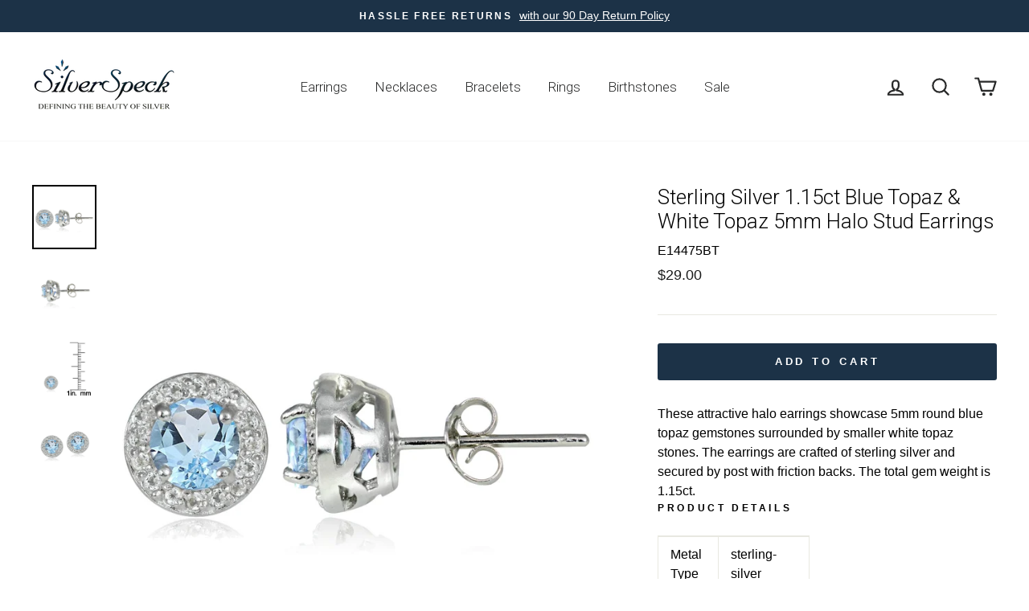

--- FILE ---
content_type: text/html; charset=utf-8
request_url: https://silverspeck.com/products/sterling-silver-1-15ct-blue-topaz-white-topaz-5mm-halo-stud-earrings
body_size: 35197
content:
<!doctype html>


<html class="no-js" lang="en">
  
  <!-- Suzanne added 3/9/2020 -->
  
  
<head><!-- Superchargify v2.0. (https://www.superchargify.com) --><link rel="amphtml" href="https://silverspeck.com/a/sc/amp/products/sterling-silver-1-15ct-blue-topaz-white-topaz-5mm-halo-stud-earrings" data-superchargify>
  
  <!-- Google Tag Manager -->
<script>(function(w,d,s,l,i){w[l]=w[l]||[];w[l].push({'gtm.start':
new Date().getTime(),event:'gtm.js'});var f=d.getElementsByTagName(s)[0],
j=d.createElement(s),dl=l!='dataLayer'?'&l='+l:'';j.async=true;j.src=
'https://www.googletagmanager.com/gtm.js?id='+i+dl;f.parentNode.insertBefore(j,f);
})(window,document,'script','dataLayer','GTM-N7P96QT');</script>
<!-- End Google Tag Manager -->
  
  
  
  

  
   <!--bk added 11/15/2019--> 
  <script>
    
  function GetURLParameter(sParam){
    var sPageURL = window.location.search.substring(1);
    var sURLVariables = sPageURL.split('&');
    for (var i = 0; i < sURLVariables.length; i++){
      var sParameterName = sURLVariables[i].split('=');
      if (sParameterName[0] == sParam){
      return sParameterName[1];
      }
    }
  }
    
  function setCookie(name,value,days) {
      var expires = "";
      if (days) {
          var date = new Date();
          date.setTime(date.getTime() + (days*24*60*60*1000));
          expires = "; expires=" + date.toUTCString();
      }
   document.cookie = name + "=" + value  + expires + "; path=/";
  }
  
  window.onload = function() {setAdCampaignCookie()};
  
    
    function setAdCampaignCookie() {
    var campaign = GetURLParameter('ss_AdCampaign');
      if(campaign){
        setCookie('ss_AdCampaign', campaign, 30);   }
   };
    
  </script>
   <!--end bk added 11/15/2019-->
  


  
  <meta charset="utf-8">
  <meta http-equiv="X-UA-Compatible" content="IE=edge,chrome=1">
  <meta name="viewport" content="width=device-width,initial-scale=1">
  <meta name="theme-color" content="#1c3247">
  <link rel="canonical" href="https://silverspeck.com/products/sterling-silver-1-15ct-blue-topaz-white-topaz-5mm-halo-stud-earrings">
  <meta name="format-detection" content="telephone=no">
  <title>Sterling Silver 1.15ct Blue Topaz &amp; White Topaz 5mm Halo Stud Earrings
&ndash; SilverSpeck
</title><meta name="description" content="These attractive halo earrings showcase 5mm round blue topaz gemstones surrounded by smaller white topaz stones. The earrings are crafted of sterling silver and secured by post with friction backs. The total gem weight is 1.15ct. Product Details Metal Type sterling-silver Metal Stamp 925-sterling Weight 2.1GR Width 8.2"><meta property="og:site_name" content="SilverSpeck">
  <meta property="og:url" content="https://silverspeck.com/products/sterling-silver-1-15ct-blue-topaz-white-topaz-5mm-halo-stud-earrings">
  <meta property="og:title" content="Sterling Silver 1.15ct Blue Topaz & White Topaz 5mm Halo Stud Earrings">
  <meta property="og:type" content="product">
  <meta property="og:description" content="These attractive halo earrings showcase 5mm round blue topaz gemstones surrounded by smaller white topaz stones. The earrings are crafted of sterling silver and secured by post with friction backs. The total gem weight is 1.15ct. Product Details Metal Type sterling-silver Metal Stamp 925-sterling Weight 2.1GR Width 8.2"><meta property="og:price:amount" content="29.00">
    <meta property="og:price:currency" content="USD"><meta property="og:image" content="http://silverspeck.com/cdn/shop/products/E14475BT_1_1200x630.jpg?v=1580317490"><meta property="og:image" content="http://silverspeck.com/cdn/shop/products/E14475BT_2_1200x630.jpg?v=1580317490"><meta property="og:image" content="http://silverspeck.com/cdn/shop/products/E14475BT_3_1200x630.jpg?v=1580317490">
  <meta property="og:image:secure_url" content="https://silverspeck.com/cdn/shop/products/E14475BT_1_1200x630.jpg?v=1580317490"><meta property="og:image:secure_url" content="https://silverspeck.com/cdn/shop/products/E14475BT_2_1200x630.jpg?v=1580317490"><meta property="og:image:secure_url" content="https://silverspeck.com/cdn/shop/products/E14475BT_3_1200x630.jpg?v=1580317490">
  <meta name="twitter:site" content="@">
  <meta name="twitter:card" content="summary_large_image">
  <meta name="twitter:title" content="Sterling Silver 1.15ct Blue Topaz & White Topaz 5mm Halo Stud Earrings">
  <meta name="twitter:description" content="These attractive halo earrings showcase 5mm round blue topaz gemstones surrounded by smaller white topaz stones. The earrings are crafted of sterling silver and secured by post with friction backs. The total gem weight is 1.15ct. Product Details Metal Type sterling-silver Metal Stamp 925-sterling Weight 2.1GR Width 8.2">


  <style data-shopify>
  @font-face {
  font-family: Roboto;
  font-weight: 300;
  font-style: normal;
  src: url("//silverspeck.com/cdn/fonts/roboto/roboto_n3.9ac06d5955eb603264929711f38e40623ddc14db.woff2") format("woff2"),
       url("//silverspeck.com/cdn/fonts/roboto/roboto_n3.797df4bf78042ba6106158fcf6a8d0e116fbfdae.woff") format("woff");
}

  

  
  
  
</style>

  <link href="//silverspeck.com/cdn/shop/t/21/assets/theme.scss.css?v=58773102992310459101759259536" rel="stylesheet" type="text/css" media="all" />

  <style data-shopify>
    .collection-item__title {
      font-size: 12.8px;
    }

    @media screen and (min-width: 769px) {
      .collection-item__title {
        font-size: 16px;
      }
    }
  </style>

  <script>
    document.documentElement.className = document.documentElement.className.replace('no-js', 'js');

    window.theme = window.theme || {};
    theme.strings = {
      addToCart: "Add to cart",
      soldOut: "Sold Out",
      unavailable: "Unavailable",
      stockLabel: "Only [count] items in stock!",
      willNotShipUntil: "Will not ship until [date]",
      willBeInStockAfter: "Will be in stock after [date]",
      waitingForStock: "Inventory on the way",
      savePrice: "Save [saved_amount]",
      cartEmpty: "is currently empty",
      cartTermsConfirmation: "You must agree with the terms and conditions of sales to check out"
    };
    theme.settings = {
      dynamicVariantsEnable: true,
      dynamicVariantType: "button",
      cartType: "page",
      currenciesEnabled: false,
      nativeMultiCurrency: 6 > 1 ? true : false,
      moneyFormat: "\u003cspan class=money\u003e${{amount}} \u003c\/span\u003e",
      saveType: "percent",
      recentlyViewedEnabled: false,
      predictiveSearch: true,
      predictiveSearchType: "product,article,page",
      inventoryThreshold: 0,
      quickView: true,
      themeName: 'Impulse',
      themeVersion: "2.6.0"
    };
  </script>

  <script>window.performance && window.performance.mark && window.performance.mark('shopify.content_for_header.start');</script><meta name="google-site-verification" content="m36S2SuuJ72vO-qNp_myX7aHRrmR1lsp8JnvFNZg36c">
<meta id="shopify-digital-wallet" name="shopify-digital-wallet" content="/9639882/digital_wallets/dialog">
<meta name="shopify-checkout-api-token" content="5d6764dcb707fdb73ea81a660a72247c">
<link rel="alternate" type="application/json+oembed" href="https://silverspeck.com/products/sterling-silver-1-15ct-blue-topaz-white-topaz-5mm-halo-stud-earrings.oembed">
<script async="async" src="/checkouts/internal/preloads.js?locale=en-US"></script>
<link rel="preconnect" href="https://shop.app" crossorigin="anonymous">
<script async="async" src="https://shop.app/checkouts/internal/preloads.js?locale=en-US&shop_id=9639882" crossorigin="anonymous"></script>
<script id="apple-pay-shop-capabilities" type="application/json">{"shopId":9639882,"countryCode":"US","currencyCode":"USD","merchantCapabilities":["supports3DS"],"merchantId":"gid:\/\/shopify\/Shop\/9639882","merchantName":"SilverSpeck","requiredBillingContactFields":["postalAddress","email"],"requiredShippingContactFields":["postalAddress","email"],"shippingType":"shipping","supportedNetworks":["visa","masterCard","amex","discover","elo","jcb"],"total":{"type":"pending","label":"SilverSpeck","amount":"1.00"},"shopifyPaymentsEnabled":true,"supportsSubscriptions":true}</script>
<script id="shopify-features" type="application/json">{"accessToken":"5d6764dcb707fdb73ea81a660a72247c","betas":["rich-media-storefront-analytics"],"domain":"silverspeck.com","predictiveSearch":true,"shopId":9639882,"locale":"en"}</script>
<script>var Shopify = Shopify || {};
Shopify.shop = "silverspeck.myshopify.com";
Shopify.locale = "en";
Shopify.currency = {"active":"USD","rate":"1.0"};
Shopify.country = "US";
Shopify.theme = {"name":"Impulse_Updated 2020","id":80464642111,"schema_name":"Impulse","schema_version":"2.6.0","theme_store_id":857,"role":"main"};
Shopify.theme.handle = "null";
Shopify.theme.style = {"id":null,"handle":null};
Shopify.cdnHost = "silverspeck.com/cdn";
Shopify.routes = Shopify.routes || {};
Shopify.routes.root = "/";</script>
<script type="module">!function(o){(o.Shopify=o.Shopify||{}).modules=!0}(window);</script>
<script>!function(o){function n(){var o=[];function n(){o.push(Array.prototype.slice.apply(arguments))}return n.q=o,n}var t=o.Shopify=o.Shopify||{};t.loadFeatures=n(),t.autoloadFeatures=n()}(window);</script>
<script>
  window.ShopifyPay = window.ShopifyPay || {};
  window.ShopifyPay.apiHost = "shop.app\/pay";
  window.ShopifyPay.redirectState = null;
</script>
<script id="shop-js-analytics" type="application/json">{"pageType":"product"}</script>
<script defer="defer" async type="module" src="//silverspeck.com/cdn/shopifycloud/shop-js/modules/v2/client.init-shop-cart-sync_C5BV16lS.en.esm.js"></script>
<script defer="defer" async type="module" src="//silverspeck.com/cdn/shopifycloud/shop-js/modules/v2/chunk.common_CygWptCX.esm.js"></script>
<script type="module">
  await import("//silverspeck.com/cdn/shopifycloud/shop-js/modules/v2/client.init-shop-cart-sync_C5BV16lS.en.esm.js");
await import("//silverspeck.com/cdn/shopifycloud/shop-js/modules/v2/chunk.common_CygWptCX.esm.js");

  window.Shopify.SignInWithShop?.initShopCartSync?.({"fedCMEnabled":true,"windoidEnabled":true});

</script>
<script>
  window.Shopify = window.Shopify || {};
  if (!window.Shopify.featureAssets) window.Shopify.featureAssets = {};
  window.Shopify.featureAssets['shop-js'] = {"shop-cart-sync":["modules/v2/client.shop-cart-sync_ZFArdW7E.en.esm.js","modules/v2/chunk.common_CygWptCX.esm.js"],"init-fed-cm":["modules/v2/client.init-fed-cm_CmiC4vf6.en.esm.js","modules/v2/chunk.common_CygWptCX.esm.js"],"shop-button":["modules/v2/client.shop-button_tlx5R9nI.en.esm.js","modules/v2/chunk.common_CygWptCX.esm.js"],"shop-cash-offers":["modules/v2/client.shop-cash-offers_DOA2yAJr.en.esm.js","modules/v2/chunk.common_CygWptCX.esm.js","modules/v2/chunk.modal_D71HUcav.esm.js"],"init-windoid":["modules/v2/client.init-windoid_sURxWdc1.en.esm.js","modules/v2/chunk.common_CygWptCX.esm.js"],"shop-toast-manager":["modules/v2/client.shop-toast-manager_ClPi3nE9.en.esm.js","modules/v2/chunk.common_CygWptCX.esm.js"],"init-shop-email-lookup-coordinator":["modules/v2/client.init-shop-email-lookup-coordinator_B8hsDcYM.en.esm.js","modules/v2/chunk.common_CygWptCX.esm.js"],"init-shop-cart-sync":["modules/v2/client.init-shop-cart-sync_C5BV16lS.en.esm.js","modules/v2/chunk.common_CygWptCX.esm.js"],"avatar":["modules/v2/client.avatar_BTnouDA3.en.esm.js"],"pay-button":["modules/v2/client.pay-button_FdsNuTd3.en.esm.js","modules/v2/chunk.common_CygWptCX.esm.js"],"init-customer-accounts":["modules/v2/client.init-customer-accounts_DxDtT_ad.en.esm.js","modules/v2/client.shop-login-button_C5VAVYt1.en.esm.js","modules/v2/chunk.common_CygWptCX.esm.js","modules/v2/chunk.modal_D71HUcav.esm.js"],"init-shop-for-new-customer-accounts":["modules/v2/client.init-shop-for-new-customer-accounts_ChsxoAhi.en.esm.js","modules/v2/client.shop-login-button_C5VAVYt1.en.esm.js","modules/v2/chunk.common_CygWptCX.esm.js","modules/v2/chunk.modal_D71HUcav.esm.js"],"shop-login-button":["modules/v2/client.shop-login-button_C5VAVYt1.en.esm.js","modules/v2/chunk.common_CygWptCX.esm.js","modules/v2/chunk.modal_D71HUcav.esm.js"],"init-customer-accounts-sign-up":["modules/v2/client.init-customer-accounts-sign-up_CPSyQ0Tj.en.esm.js","modules/v2/client.shop-login-button_C5VAVYt1.en.esm.js","modules/v2/chunk.common_CygWptCX.esm.js","modules/v2/chunk.modal_D71HUcav.esm.js"],"shop-follow-button":["modules/v2/client.shop-follow-button_Cva4Ekp9.en.esm.js","modules/v2/chunk.common_CygWptCX.esm.js","modules/v2/chunk.modal_D71HUcav.esm.js"],"checkout-modal":["modules/v2/client.checkout-modal_BPM8l0SH.en.esm.js","modules/v2/chunk.common_CygWptCX.esm.js","modules/v2/chunk.modal_D71HUcav.esm.js"],"lead-capture":["modules/v2/client.lead-capture_Bi8yE_yS.en.esm.js","modules/v2/chunk.common_CygWptCX.esm.js","modules/v2/chunk.modal_D71HUcav.esm.js"],"shop-login":["modules/v2/client.shop-login_D6lNrXab.en.esm.js","modules/v2/chunk.common_CygWptCX.esm.js","modules/v2/chunk.modal_D71HUcav.esm.js"],"payment-terms":["modules/v2/client.payment-terms_CZxnsJam.en.esm.js","modules/v2/chunk.common_CygWptCX.esm.js","modules/v2/chunk.modal_D71HUcav.esm.js"]};
</script>
<script id="__st">var __st={"a":9639882,"offset":-18000,"reqid":"4da9cb81-7d68-4656-aa08-4df8a302206a-1768837006","pageurl":"silverspeck.com\/products\/sterling-silver-1-15ct-blue-topaz-white-topaz-5mm-halo-stud-earrings","u":"47bc76cbe32d","p":"product","rtyp":"product","rid":4472016863295};</script>
<script>window.ShopifyPaypalV4VisibilityTracking = true;</script>
<script id="captcha-bootstrap">!function(){'use strict';const t='contact',e='account',n='new_comment',o=[[t,t],['blogs',n],['comments',n],[t,'customer']],c=[[e,'customer_login'],[e,'guest_login'],[e,'recover_customer_password'],[e,'create_customer']],r=t=>t.map((([t,e])=>`form[action*='/${t}']:not([data-nocaptcha='true']) input[name='form_type'][value='${e}']`)).join(','),a=t=>()=>t?[...document.querySelectorAll(t)].map((t=>t.form)):[];function s(){const t=[...o],e=r(t);return a(e)}const i='password',u='form_key',d=['recaptcha-v3-token','g-recaptcha-response','h-captcha-response',i],f=()=>{try{return window.sessionStorage}catch{return}},m='__shopify_v',_=t=>t.elements[u];function p(t,e,n=!1){try{const o=window.sessionStorage,c=JSON.parse(o.getItem(e)),{data:r}=function(t){const{data:e,action:n}=t;return t[m]||n?{data:e,action:n}:{data:t,action:n}}(c);for(const[e,n]of Object.entries(r))t.elements[e]&&(t.elements[e].value=n);n&&o.removeItem(e)}catch(o){console.error('form repopulation failed',{error:o})}}const l='form_type',E='cptcha';function T(t){t.dataset[E]=!0}const w=window,h=w.document,L='Shopify',v='ce_forms',y='captcha';let A=!1;((t,e)=>{const n=(g='f06e6c50-85a8-45c8-87d0-21a2b65856fe',I='https://cdn.shopify.com/shopifycloud/storefront-forms-hcaptcha/ce_storefront_forms_captcha_hcaptcha.v1.5.2.iife.js',D={infoText:'Protected by hCaptcha',privacyText:'Privacy',termsText:'Terms'},(t,e,n)=>{const o=w[L][v],c=o.bindForm;if(c)return c(t,g,e,D).then(n);var r;o.q.push([[t,g,e,D],n]),r=I,A||(h.body.append(Object.assign(h.createElement('script'),{id:'captcha-provider',async:!0,src:r})),A=!0)});var g,I,D;w[L]=w[L]||{},w[L][v]=w[L][v]||{},w[L][v].q=[],w[L][y]=w[L][y]||{},w[L][y].protect=function(t,e){n(t,void 0,e),T(t)},Object.freeze(w[L][y]),function(t,e,n,w,h,L){const[v,y,A,g]=function(t,e,n){const i=e?o:[],u=t?c:[],d=[...i,...u],f=r(d),m=r(i),_=r(d.filter((([t,e])=>n.includes(e))));return[a(f),a(m),a(_),s()]}(w,h,L),I=t=>{const e=t.target;return e instanceof HTMLFormElement?e:e&&e.form},D=t=>v().includes(t);t.addEventListener('submit',(t=>{const e=I(t);if(!e)return;const n=D(e)&&!e.dataset.hcaptchaBound&&!e.dataset.recaptchaBound,o=_(e),c=g().includes(e)&&(!o||!o.value);(n||c)&&t.preventDefault(),c&&!n&&(function(t){try{if(!f())return;!function(t){const e=f();if(!e)return;const n=_(t);if(!n)return;const o=n.value;o&&e.removeItem(o)}(t);const e=Array.from(Array(32),(()=>Math.random().toString(36)[2])).join('');!function(t,e){_(t)||t.append(Object.assign(document.createElement('input'),{type:'hidden',name:u})),t.elements[u].value=e}(t,e),function(t,e){const n=f();if(!n)return;const o=[...t.querySelectorAll(`input[type='${i}']`)].map((({name:t})=>t)),c=[...d,...o],r={};for(const[a,s]of new FormData(t).entries())c.includes(a)||(r[a]=s);n.setItem(e,JSON.stringify({[m]:1,action:t.action,data:r}))}(t,e)}catch(e){console.error('failed to persist form',e)}}(e),e.submit())}));const S=(t,e)=>{t&&!t.dataset[E]&&(n(t,e.some((e=>e===t))),T(t))};for(const o of['focusin','change'])t.addEventListener(o,(t=>{const e=I(t);D(e)&&S(e,y())}));const B=e.get('form_key'),M=e.get(l),P=B&&M;t.addEventListener('DOMContentLoaded',(()=>{const t=y();if(P)for(const e of t)e.elements[l].value===M&&p(e,B);[...new Set([...A(),...v().filter((t=>'true'===t.dataset.shopifyCaptcha))])].forEach((e=>S(e,t)))}))}(h,new URLSearchParams(w.location.search),n,t,e,['guest_login'])})(!0,!0)}();</script>
<script integrity="sha256-4kQ18oKyAcykRKYeNunJcIwy7WH5gtpwJnB7kiuLZ1E=" data-source-attribution="shopify.loadfeatures" defer="defer" src="//silverspeck.com/cdn/shopifycloud/storefront/assets/storefront/load_feature-a0a9edcb.js" crossorigin="anonymous"></script>
<script crossorigin="anonymous" defer="defer" src="//silverspeck.com/cdn/shopifycloud/storefront/assets/shopify_pay/storefront-65b4c6d7.js?v=20250812"></script>
<script data-source-attribution="shopify.dynamic_checkout.dynamic.init">var Shopify=Shopify||{};Shopify.PaymentButton=Shopify.PaymentButton||{isStorefrontPortableWallets:!0,init:function(){window.Shopify.PaymentButton.init=function(){};var t=document.createElement("script");t.src="https://silverspeck.com/cdn/shopifycloud/portable-wallets/latest/portable-wallets.en.js",t.type="module",document.head.appendChild(t)}};
</script>
<script data-source-attribution="shopify.dynamic_checkout.buyer_consent">
  function portableWalletsHideBuyerConsent(e){var t=document.getElementById("shopify-buyer-consent"),n=document.getElementById("shopify-subscription-policy-button");t&&n&&(t.classList.add("hidden"),t.setAttribute("aria-hidden","true"),n.removeEventListener("click",e))}function portableWalletsShowBuyerConsent(e){var t=document.getElementById("shopify-buyer-consent"),n=document.getElementById("shopify-subscription-policy-button");t&&n&&(t.classList.remove("hidden"),t.removeAttribute("aria-hidden"),n.addEventListener("click",e))}window.Shopify?.PaymentButton&&(window.Shopify.PaymentButton.hideBuyerConsent=portableWalletsHideBuyerConsent,window.Shopify.PaymentButton.showBuyerConsent=portableWalletsShowBuyerConsent);
</script>
<script data-source-attribution="shopify.dynamic_checkout.cart.bootstrap">document.addEventListener("DOMContentLoaded",(function(){function t(){return document.querySelector("shopify-accelerated-checkout-cart, shopify-accelerated-checkout")}if(t())Shopify.PaymentButton.init();else{new MutationObserver((function(e,n){t()&&(Shopify.PaymentButton.init(),n.disconnect())})).observe(document.body,{childList:!0,subtree:!0})}}));
</script>
<link id="shopify-accelerated-checkout-styles" rel="stylesheet" media="screen" href="https://silverspeck.com/cdn/shopifycloud/portable-wallets/latest/accelerated-checkout-backwards-compat.css" crossorigin="anonymous">
<style id="shopify-accelerated-checkout-cart">
        #shopify-buyer-consent {
  margin-top: 1em;
  display: inline-block;
  width: 100%;
}

#shopify-buyer-consent.hidden {
  display: none;
}

#shopify-subscription-policy-button {
  background: none;
  border: none;
  padding: 0;
  text-decoration: underline;
  font-size: inherit;
  cursor: pointer;
}

#shopify-subscription-policy-button::before {
  box-shadow: none;
}

      </style>

<script>window.performance && window.performance.mark && window.performance.mark('shopify.content_for_header.end');</script>
<style></style><!--LH--><script src="//silverspeck.com/cdn/shop/t/21/assets/vendor-scripts-v6.js" defer="defer"></script>

  

  <script src="//silverspeck.com/cdn/shop/t/21/assets/theme.js?v=53320237415057519861588871323" defer="defer"></script>
  <!-- Hotjar Tracking Code for https://silverspeck.com/ -->
<script>
    (function(h,o,t,j,a,r){
        h.hj=h.hj||function(){(h.hj.q=h.hj.q||[]).push(arguments)};
        h._hjSettings={hjid:2407806,hjsv:6};
        a=o.getElementsByTagName('head')[0];
        r=o.createElement('script');r.async=1;
        r.src=t+h._hjSettings.hjid+j+h._hjSettings.hjsv;
        a.appendChild(r);
    })(window,document,'https://static.hotjar.com/c/hotjar-','.js?sv=');
</script>
<!-- BEGIN app block: shopify://apps/klaviyo-email-marketing-sms/blocks/klaviyo-onsite-embed/2632fe16-c075-4321-a88b-50b567f42507 -->












  <script async src="https://static.klaviyo.com/onsite/js/Xu97ww/klaviyo.js?company_id=Xu97ww"></script>
  <script>!function(){if(!window.klaviyo){window._klOnsite=window._klOnsite||[];try{window.klaviyo=new Proxy({},{get:function(n,i){return"push"===i?function(){var n;(n=window._klOnsite).push.apply(n,arguments)}:function(){for(var n=arguments.length,o=new Array(n),w=0;w<n;w++)o[w]=arguments[w];var t="function"==typeof o[o.length-1]?o.pop():void 0,e=new Promise((function(n){window._klOnsite.push([i].concat(o,[function(i){t&&t(i),n(i)}]))}));return e}}})}catch(n){window.klaviyo=window.klaviyo||[],window.klaviyo.push=function(){var n;(n=window._klOnsite).push.apply(n,arguments)}}}}();</script>

  
    <script id="viewed_product">
      if (item == null) {
        var _learnq = _learnq || [];

        var MetafieldReviews = null
        var MetafieldYotpoRating = null
        var MetafieldYotpoCount = null
        var MetafieldLooxRating = null
        var MetafieldLooxCount = null
        var okendoProduct = null
        var okendoProductReviewCount = null
        var okendoProductReviewAverageValue = null
        try {
          // The following fields are used for Customer Hub recently viewed in order to add reviews.
          // This information is not part of __kla_viewed. Instead, it is part of __kla_viewed_reviewed_items
          MetafieldReviews = {};
          MetafieldYotpoRating = null
          MetafieldYotpoCount = null
          MetafieldLooxRating = null
          MetafieldLooxCount = null

          okendoProduct = null
          // If the okendo metafield is not legacy, it will error, which then requires the new json formatted data
          if (okendoProduct && 'error' in okendoProduct) {
            okendoProduct = null
          }
          okendoProductReviewCount = okendoProduct ? okendoProduct.reviewCount : null
          okendoProductReviewAverageValue = okendoProduct ? okendoProduct.reviewAverageValue : null
        } catch (error) {
          console.error('Error in Klaviyo onsite reviews tracking:', error);
        }

        var item = {
          Name: "Sterling Silver 1.15ct Blue Topaz \u0026 White Topaz 5mm Halo Stud Earrings",
          ProductID: 4472016863295,
          Categories: ["AA Product Pro","All Excludes Sales Items","All Items","Animal, Nature, and Symbol Anklets","August","BirthStones","Circles","Cuff, Crawlers, and Huggies","Cuffs \u0026 Huggies","December","Diamond","Diamond Accent","Earrings","Fashion Earrings","Fine Jewelry Rings","For Her","Gemstone Earrings","Gemstone Gift Sets","Gemstones","Gift Sets","June","March","November","October","Pendants","Personalized Necklaces \u0026 Bracelets","Rhodium","September","Sets","Silver Earrings","Special Collections","Spiritual Healing Stones","Turtle Neck","Wedding Rings"],
          ImageURL: "https://silverspeck.com/cdn/shop/products/E14475BT_1_grande.jpg?v=1580317490",
          URL: "https://silverspeck.com/products/sterling-silver-1-15ct-blue-topaz-white-topaz-5mm-halo-stud-earrings",
          Brand: "SilverSpeck",
          Price: "$29.00 ",
          Value: "29.00",
          CompareAtPrice: "$0.00 "
        };
        _learnq.push(['track', 'Viewed Product', item]);
        _learnq.push(['trackViewedItem', {
          Title: item.Name,
          ItemId: item.ProductID,
          Categories: item.Categories,
          ImageUrl: item.ImageURL,
          Url: item.URL,
          Metadata: {
            Brand: item.Brand,
            Price: item.Price,
            Value: item.Value,
            CompareAtPrice: item.CompareAtPrice
          },
          metafields:{
            reviews: MetafieldReviews,
            yotpo:{
              rating: MetafieldYotpoRating,
              count: MetafieldYotpoCount,
            },
            loox:{
              rating: MetafieldLooxRating,
              count: MetafieldLooxCount,
            },
            okendo: {
              rating: okendoProductReviewAverageValue,
              count: okendoProductReviewCount,
            }
          }
        }]);
      }
    </script>
  




  <script>
    window.klaviyoReviewsProductDesignMode = false
  </script>







<!-- END app block --><link href="https://monorail-edge.shopifysvc.com" rel="dns-prefetch">
<script>(function(){if ("sendBeacon" in navigator && "performance" in window) {try {var session_token_from_headers = performance.getEntriesByType('navigation')[0].serverTiming.find(x => x.name == '_s').description;} catch {var session_token_from_headers = undefined;}var session_cookie_matches = document.cookie.match(/_shopify_s=([^;]*)/);var session_token_from_cookie = session_cookie_matches && session_cookie_matches.length === 2 ? session_cookie_matches[1] : "";var session_token = session_token_from_headers || session_token_from_cookie || "";function handle_abandonment_event(e) {var entries = performance.getEntries().filter(function(entry) {return /monorail-edge.shopifysvc.com/.test(entry.name);});if (!window.abandonment_tracked && entries.length === 0) {window.abandonment_tracked = true;var currentMs = Date.now();var navigation_start = performance.timing.navigationStart;var payload = {shop_id: 9639882,url: window.location.href,navigation_start,duration: currentMs - navigation_start,session_token,page_type: "product"};window.navigator.sendBeacon("https://monorail-edge.shopifysvc.com/v1/produce", JSON.stringify({schema_id: "online_store_buyer_site_abandonment/1.1",payload: payload,metadata: {event_created_at_ms: currentMs,event_sent_at_ms: currentMs}}));}}window.addEventListener('pagehide', handle_abandonment_event);}}());</script>
<script id="web-pixels-manager-setup">(function e(e,d,r,n,o){if(void 0===o&&(o={}),!Boolean(null===(a=null===(i=window.Shopify)||void 0===i?void 0:i.analytics)||void 0===a?void 0:a.replayQueue)){var i,a;window.Shopify=window.Shopify||{};var t=window.Shopify;t.analytics=t.analytics||{};var s=t.analytics;s.replayQueue=[],s.publish=function(e,d,r){return s.replayQueue.push([e,d,r]),!0};try{self.performance.mark("wpm:start")}catch(e){}var l=function(){var e={modern:/Edge?\/(1{2}[4-9]|1[2-9]\d|[2-9]\d{2}|\d{4,})\.\d+(\.\d+|)|Firefox\/(1{2}[4-9]|1[2-9]\d|[2-9]\d{2}|\d{4,})\.\d+(\.\d+|)|Chrom(ium|e)\/(9{2}|\d{3,})\.\d+(\.\d+|)|(Maci|X1{2}).+ Version\/(15\.\d+|(1[6-9]|[2-9]\d|\d{3,})\.\d+)([,.]\d+|)( \(\w+\)|)( Mobile\/\w+|) Safari\/|Chrome.+OPR\/(9{2}|\d{3,})\.\d+\.\d+|(CPU[ +]OS|iPhone[ +]OS|CPU[ +]iPhone|CPU IPhone OS|CPU iPad OS)[ +]+(15[._]\d+|(1[6-9]|[2-9]\d|\d{3,})[._]\d+)([._]\d+|)|Android:?[ /-](13[3-9]|1[4-9]\d|[2-9]\d{2}|\d{4,})(\.\d+|)(\.\d+|)|Android.+Firefox\/(13[5-9]|1[4-9]\d|[2-9]\d{2}|\d{4,})\.\d+(\.\d+|)|Android.+Chrom(ium|e)\/(13[3-9]|1[4-9]\d|[2-9]\d{2}|\d{4,})\.\d+(\.\d+|)|SamsungBrowser\/([2-9]\d|\d{3,})\.\d+/,legacy:/Edge?\/(1[6-9]|[2-9]\d|\d{3,})\.\d+(\.\d+|)|Firefox\/(5[4-9]|[6-9]\d|\d{3,})\.\d+(\.\d+|)|Chrom(ium|e)\/(5[1-9]|[6-9]\d|\d{3,})\.\d+(\.\d+|)([\d.]+$|.*Safari\/(?![\d.]+ Edge\/[\d.]+$))|(Maci|X1{2}).+ Version\/(10\.\d+|(1[1-9]|[2-9]\d|\d{3,})\.\d+)([,.]\d+|)( \(\w+\)|)( Mobile\/\w+|) Safari\/|Chrome.+OPR\/(3[89]|[4-9]\d|\d{3,})\.\d+\.\d+|(CPU[ +]OS|iPhone[ +]OS|CPU[ +]iPhone|CPU IPhone OS|CPU iPad OS)[ +]+(10[._]\d+|(1[1-9]|[2-9]\d|\d{3,})[._]\d+)([._]\d+|)|Android:?[ /-](13[3-9]|1[4-9]\d|[2-9]\d{2}|\d{4,})(\.\d+|)(\.\d+|)|Mobile Safari.+OPR\/([89]\d|\d{3,})\.\d+\.\d+|Android.+Firefox\/(13[5-9]|1[4-9]\d|[2-9]\d{2}|\d{4,})\.\d+(\.\d+|)|Android.+Chrom(ium|e)\/(13[3-9]|1[4-9]\d|[2-9]\d{2}|\d{4,})\.\d+(\.\d+|)|Android.+(UC? ?Browser|UCWEB|U3)[ /]?(15\.([5-9]|\d{2,})|(1[6-9]|[2-9]\d|\d{3,})\.\d+)\.\d+|SamsungBrowser\/(5\.\d+|([6-9]|\d{2,})\.\d+)|Android.+MQ{2}Browser\/(14(\.(9|\d{2,})|)|(1[5-9]|[2-9]\d|\d{3,})(\.\d+|))(\.\d+|)|K[Aa][Ii]OS\/(3\.\d+|([4-9]|\d{2,})\.\d+)(\.\d+|)/},d=e.modern,r=e.legacy,n=navigator.userAgent;return n.match(d)?"modern":n.match(r)?"legacy":"unknown"}(),u="modern"===l?"modern":"legacy",c=(null!=n?n:{modern:"",legacy:""})[u],f=function(e){return[e.baseUrl,"/wpm","/b",e.hashVersion,"modern"===e.buildTarget?"m":"l",".js"].join("")}({baseUrl:d,hashVersion:r,buildTarget:u}),m=function(e){var d=e.version,r=e.bundleTarget,n=e.surface,o=e.pageUrl,i=e.monorailEndpoint;return{emit:function(e){var a=e.status,t=e.errorMsg,s=(new Date).getTime(),l=JSON.stringify({metadata:{event_sent_at_ms:s},events:[{schema_id:"web_pixels_manager_load/3.1",payload:{version:d,bundle_target:r,page_url:o,status:a,surface:n,error_msg:t},metadata:{event_created_at_ms:s}}]});if(!i)return console&&console.warn&&console.warn("[Web Pixels Manager] No Monorail endpoint provided, skipping logging."),!1;try{return self.navigator.sendBeacon.bind(self.navigator)(i,l)}catch(e){}var u=new XMLHttpRequest;try{return u.open("POST",i,!0),u.setRequestHeader("Content-Type","text/plain"),u.send(l),!0}catch(e){return console&&console.warn&&console.warn("[Web Pixels Manager] Got an unhandled error while logging to Monorail."),!1}}}}({version:r,bundleTarget:l,surface:e.surface,pageUrl:self.location.href,monorailEndpoint:e.monorailEndpoint});try{o.browserTarget=l,function(e){var d=e.src,r=e.async,n=void 0===r||r,o=e.onload,i=e.onerror,a=e.sri,t=e.scriptDataAttributes,s=void 0===t?{}:t,l=document.createElement("script"),u=document.querySelector("head"),c=document.querySelector("body");if(l.async=n,l.src=d,a&&(l.integrity=a,l.crossOrigin="anonymous"),s)for(var f in s)if(Object.prototype.hasOwnProperty.call(s,f))try{l.dataset[f]=s[f]}catch(e){}if(o&&l.addEventListener("load",o),i&&l.addEventListener("error",i),u)u.appendChild(l);else{if(!c)throw new Error("Did not find a head or body element to append the script");c.appendChild(l)}}({src:f,async:!0,onload:function(){if(!function(){var e,d;return Boolean(null===(d=null===(e=window.Shopify)||void 0===e?void 0:e.analytics)||void 0===d?void 0:d.initialized)}()){var d=window.webPixelsManager.init(e)||void 0;if(d){var r=window.Shopify.analytics;r.replayQueue.forEach((function(e){var r=e[0],n=e[1],o=e[2];d.publishCustomEvent(r,n,o)})),r.replayQueue=[],r.publish=d.publishCustomEvent,r.visitor=d.visitor,r.initialized=!0}}},onerror:function(){return m.emit({status:"failed",errorMsg:"".concat(f," has failed to load")})},sri:function(e){var d=/^sha384-[A-Za-z0-9+/=]+$/;return"string"==typeof e&&d.test(e)}(c)?c:"",scriptDataAttributes:o}),m.emit({status:"loading"})}catch(e){m.emit({status:"failed",errorMsg:(null==e?void 0:e.message)||"Unknown error"})}}})({shopId: 9639882,storefrontBaseUrl: "https://silverspeck.com",extensionsBaseUrl: "https://extensions.shopifycdn.com/cdn/shopifycloud/web-pixels-manager",monorailEndpoint: "https://monorail-edge.shopifysvc.com/unstable/produce_batch",surface: "storefront-renderer",enabledBetaFlags: ["2dca8a86"],webPixelsConfigList: [{"id":"1386381375","configuration":"{\"accountID\":\"Xu97ww\",\"webPixelConfig\":\"eyJlbmFibGVBZGRlZFRvQ2FydEV2ZW50cyI6IHRydWV9\"}","eventPayloadVersion":"v1","runtimeContext":"STRICT","scriptVersion":"524f6c1ee37bacdca7657a665bdca589","type":"APP","apiClientId":123074,"privacyPurposes":["ANALYTICS","MARKETING"],"dataSharingAdjustments":{"protectedCustomerApprovalScopes":["read_customer_address","read_customer_email","read_customer_name","read_customer_personal_data","read_customer_phone"]}},{"id":"1355841599","configuration":"{\"config\":\"{\\\"google_tag_ids\\\":[\\\"G-5PGWSLXH84\\\",\\\"GT-KV63GPTR\\\"],\\\"target_country\\\":\\\"ZZ\\\",\\\"gtag_events\\\":[{\\\"type\\\":\\\"search\\\",\\\"action_label\\\":\\\"G-5PGWSLXH84\\\"},{\\\"type\\\":\\\"begin_checkout\\\",\\\"action_label\\\":\\\"G-5PGWSLXH84\\\"},{\\\"type\\\":\\\"view_item\\\",\\\"action_label\\\":[\\\"G-5PGWSLXH84\\\",\\\"MC-QFDENV50HW\\\"]},{\\\"type\\\":\\\"purchase\\\",\\\"action_label\\\":[\\\"G-5PGWSLXH84\\\",\\\"MC-QFDENV50HW\\\"]},{\\\"type\\\":\\\"page_view\\\",\\\"action_label\\\":[\\\"G-5PGWSLXH84\\\",\\\"MC-QFDENV50HW\\\"]},{\\\"type\\\":\\\"add_payment_info\\\",\\\"action_label\\\":\\\"G-5PGWSLXH84\\\"},{\\\"type\\\":\\\"add_to_cart\\\",\\\"action_label\\\":\\\"G-5PGWSLXH84\\\"}],\\\"enable_monitoring_mode\\\":false}\"}","eventPayloadVersion":"v1","runtimeContext":"OPEN","scriptVersion":"b2a88bafab3e21179ed38636efcd8a93","type":"APP","apiClientId":1780363,"privacyPurposes":[],"dataSharingAdjustments":{"protectedCustomerApprovalScopes":["read_customer_address","read_customer_email","read_customer_name","read_customer_personal_data","read_customer_phone"]}},{"id":"shopify-app-pixel","configuration":"{}","eventPayloadVersion":"v1","runtimeContext":"STRICT","scriptVersion":"0450","apiClientId":"shopify-pixel","type":"APP","privacyPurposes":["ANALYTICS","MARKETING"]},{"id":"shopify-custom-pixel","eventPayloadVersion":"v1","runtimeContext":"LAX","scriptVersion":"0450","apiClientId":"shopify-pixel","type":"CUSTOM","privacyPurposes":["ANALYTICS","MARKETING"]}],isMerchantRequest: false,initData: {"shop":{"name":"SilverSpeck","paymentSettings":{"currencyCode":"USD"},"myshopifyDomain":"silverspeck.myshopify.com","countryCode":"US","storefrontUrl":"https:\/\/silverspeck.com"},"customer":null,"cart":null,"checkout":null,"productVariants":[{"price":{"amount":29.0,"currencyCode":"USD"},"product":{"title":"Sterling Silver 1.15ct Blue Topaz \u0026 White Topaz 5mm Halo Stud Earrings","vendor":"SilverSpeck","id":"4472016863295","untranslatedTitle":"Sterling Silver 1.15ct Blue Topaz \u0026 White Topaz 5mm Halo Stud Earrings","url":"\/products\/sterling-silver-1-15ct-blue-topaz-white-topaz-5mm-halo-stud-earrings","type":"Earrings"},"id":"31712476823615","image":{"src":"\/\/silverspeck.com\/cdn\/shop\/products\/E14475BT_1.jpg?v=1580317490"},"sku":"E14475BT","title":"Default Title","untranslatedTitle":"Default Title"}],"purchasingCompany":null},},"https://silverspeck.com/cdn","fcfee988w5aeb613cpc8e4bc33m6693e112",{"modern":"","legacy":""},{"shopId":"9639882","storefrontBaseUrl":"https:\/\/silverspeck.com","extensionBaseUrl":"https:\/\/extensions.shopifycdn.com\/cdn\/shopifycloud\/web-pixels-manager","surface":"storefront-renderer","enabledBetaFlags":"[\"2dca8a86\"]","isMerchantRequest":"false","hashVersion":"fcfee988w5aeb613cpc8e4bc33m6693e112","publish":"custom","events":"[[\"page_viewed\",{}],[\"product_viewed\",{\"productVariant\":{\"price\":{\"amount\":29.0,\"currencyCode\":\"USD\"},\"product\":{\"title\":\"Sterling Silver 1.15ct Blue Topaz \u0026 White Topaz 5mm Halo Stud Earrings\",\"vendor\":\"SilverSpeck\",\"id\":\"4472016863295\",\"untranslatedTitle\":\"Sterling Silver 1.15ct Blue Topaz \u0026 White Topaz 5mm Halo Stud Earrings\",\"url\":\"\/products\/sterling-silver-1-15ct-blue-topaz-white-topaz-5mm-halo-stud-earrings\",\"type\":\"Earrings\"},\"id\":\"31712476823615\",\"image\":{\"src\":\"\/\/silverspeck.com\/cdn\/shop\/products\/E14475BT_1.jpg?v=1580317490\"},\"sku\":\"E14475BT\",\"title\":\"Default Title\",\"untranslatedTitle\":\"Default Title\"}}]]"});</script><script>
  window.ShopifyAnalytics = window.ShopifyAnalytics || {};
  window.ShopifyAnalytics.meta = window.ShopifyAnalytics.meta || {};
  window.ShopifyAnalytics.meta.currency = 'USD';
  var meta = {"product":{"id":4472016863295,"gid":"gid:\/\/shopify\/Product\/4472016863295","vendor":"SilverSpeck","type":"Earrings","handle":"sterling-silver-1-15ct-blue-topaz-white-topaz-5mm-halo-stud-earrings","variants":[{"id":31712476823615,"price":2900,"name":"Sterling Silver 1.15ct Blue Topaz \u0026 White Topaz 5mm Halo Stud Earrings","public_title":null,"sku":"E14475BT"}],"remote":false},"page":{"pageType":"product","resourceType":"product","resourceId":4472016863295,"requestId":"4da9cb81-7d68-4656-aa08-4df8a302206a-1768837006"}};
  for (var attr in meta) {
    window.ShopifyAnalytics.meta[attr] = meta[attr];
  }
</script>
<script class="analytics">
  (function () {
    var customDocumentWrite = function(content) {
      var jquery = null;

      if (window.jQuery) {
        jquery = window.jQuery;
      } else if (window.Checkout && window.Checkout.$) {
        jquery = window.Checkout.$;
      }

      if (jquery) {
        jquery('body').append(content);
      }
    };

    var hasLoggedConversion = function(token) {
      if (token) {
        return document.cookie.indexOf('loggedConversion=' + token) !== -1;
      }
      return false;
    }

    var setCookieIfConversion = function(token) {
      if (token) {
        var twoMonthsFromNow = new Date(Date.now());
        twoMonthsFromNow.setMonth(twoMonthsFromNow.getMonth() + 2);

        document.cookie = 'loggedConversion=' + token + '; expires=' + twoMonthsFromNow;
      }
    }

    var trekkie = window.ShopifyAnalytics.lib = window.trekkie = window.trekkie || [];
    if (trekkie.integrations) {
      return;
    }
    trekkie.methods = [
      'identify',
      'page',
      'ready',
      'track',
      'trackForm',
      'trackLink'
    ];
    trekkie.factory = function(method) {
      return function() {
        var args = Array.prototype.slice.call(arguments);
        args.unshift(method);
        trekkie.push(args);
        return trekkie;
      };
    };
    for (var i = 0; i < trekkie.methods.length; i++) {
      var key = trekkie.methods[i];
      trekkie[key] = trekkie.factory(key);
    }
    trekkie.load = function(config) {
      trekkie.config = config || {};
      trekkie.config.initialDocumentCookie = document.cookie;
      var first = document.getElementsByTagName('script')[0];
      var script = document.createElement('script');
      script.type = 'text/javascript';
      script.onerror = function(e) {
        var scriptFallback = document.createElement('script');
        scriptFallback.type = 'text/javascript';
        scriptFallback.onerror = function(error) {
                var Monorail = {
      produce: function produce(monorailDomain, schemaId, payload) {
        var currentMs = new Date().getTime();
        var event = {
          schema_id: schemaId,
          payload: payload,
          metadata: {
            event_created_at_ms: currentMs,
            event_sent_at_ms: currentMs
          }
        };
        return Monorail.sendRequest("https://" + monorailDomain + "/v1/produce", JSON.stringify(event));
      },
      sendRequest: function sendRequest(endpointUrl, payload) {
        // Try the sendBeacon API
        if (window && window.navigator && typeof window.navigator.sendBeacon === 'function' && typeof window.Blob === 'function' && !Monorail.isIos12()) {
          var blobData = new window.Blob([payload], {
            type: 'text/plain'
          });

          if (window.navigator.sendBeacon(endpointUrl, blobData)) {
            return true;
          } // sendBeacon was not successful

        } // XHR beacon

        var xhr = new XMLHttpRequest();

        try {
          xhr.open('POST', endpointUrl);
          xhr.setRequestHeader('Content-Type', 'text/plain');
          xhr.send(payload);
        } catch (e) {
          console.log(e);
        }

        return false;
      },
      isIos12: function isIos12() {
        return window.navigator.userAgent.lastIndexOf('iPhone; CPU iPhone OS 12_') !== -1 || window.navigator.userAgent.lastIndexOf('iPad; CPU OS 12_') !== -1;
      }
    };
    Monorail.produce('monorail-edge.shopifysvc.com',
      'trekkie_storefront_load_errors/1.1',
      {shop_id: 9639882,
      theme_id: 80464642111,
      app_name: "storefront",
      context_url: window.location.href,
      source_url: "//silverspeck.com/cdn/s/trekkie.storefront.cd680fe47e6c39ca5d5df5f0a32d569bc48c0f27.min.js"});

        };
        scriptFallback.async = true;
        scriptFallback.src = '//silverspeck.com/cdn/s/trekkie.storefront.cd680fe47e6c39ca5d5df5f0a32d569bc48c0f27.min.js';
        first.parentNode.insertBefore(scriptFallback, first);
      };
      script.async = true;
      script.src = '//silverspeck.com/cdn/s/trekkie.storefront.cd680fe47e6c39ca5d5df5f0a32d569bc48c0f27.min.js';
      first.parentNode.insertBefore(script, first);
    };
    trekkie.load(
      {"Trekkie":{"appName":"storefront","development":false,"defaultAttributes":{"shopId":9639882,"isMerchantRequest":null,"themeId":80464642111,"themeCityHash":"13689306438511278089","contentLanguage":"en","currency":"USD","eventMetadataId":"79b291ae-ade8-4b77-b05e-38938f9556c0"},"isServerSideCookieWritingEnabled":true,"monorailRegion":"shop_domain","enabledBetaFlags":["65f19447"]},"Session Attribution":{},"S2S":{"facebookCapiEnabled":false,"source":"trekkie-storefront-renderer","apiClientId":580111}}
    );

    var loaded = false;
    trekkie.ready(function() {
      if (loaded) return;
      loaded = true;

      window.ShopifyAnalytics.lib = window.trekkie;

      var originalDocumentWrite = document.write;
      document.write = customDocumentWrite;
      try { window.ShopifyAnalytics.merchantGoogleAnalytics.call(this); } catch(error) {};
      document.write = originalDocumentWrite;

      window.ShopifyAnalytics.lib.page(null,{"pageType":"product","resourceType":"product","resourceId":4472016863295,"requestId":"4da9cb81-7d68-4656-aa08-4df8a302206a-1768837006","shopifyEmitted":true});

      var match = window.location.pathname.match(/checkouts\/(.+)\/(thank_you|post_purchase)/)
      var token = match? match[1]: undefined;
      if (!hasLoggedConversion(token)) {
        setCookieIfConversion(token);
        window.ShopifyAnalytics.lib.track("Viewed Product",{"currency":"USD","variantId":31712476823615,"productId":4472016863295,"productGid":"gid:\/\/shopify\/Product\/4472016863295","name":"Sterling Silver 1.15ct Blue Topaz \u0026 White Topaz 5mm Halo Stud Earrings","price":"29.00","sku":"E14475BT","brand":"SilverSpeck","variant":null,"category":"Earrings","nonInteraction":true,"remote":false},undefined,undefined,{"shopifyEmitted":true});
      window.ShopifyAnalytics.lib.track("monorail:\/\/trekkie_storefront_viewed_product\/1.1",{"currency":"USD","variantId":31712476823615,"productId":4472016863295,"productGid":"gid:\/\/shopify\/Product\/4472016863295","name":"Sterling Silver 1.15ct Blue Topaz \u0026 White Topaz 5mm Halo Stud Earrings","price":"29.00","sku":"E14475BT","brand":"SilverSpeck","variant":null,"category":"Earrings","nonInteraction":true,"remote":false,"referer":"https:\/\/silverspeck.com\/products\/sterling-silver-1-15ct-blue-topaz-white-topaz-5mm-halo-stud-earrings"});
      }
    });


        var eventsListenerScript = document.createElement('script');
        eventsListenerScript.async = true;
        eventsListenerScript.src = "//silverspeck.com/cdn/shopifycloud/storefront/assets/shop_events_listener-3da45d37.js";
        document.getElementsByTagName('head')[0].appendChild(eventsListenerScript);

})();</script>
  <script>
  if (!window.ga || (window.ga && typeof window.ga !== 'function')) {
    window.ga = function ga() {
      (window.ga.q = window.ga.q || []).push(arguments);
      if (window.Shopify && window.Shopify.analytics && typeof window.Shopify.analytics.publish === 'function') {
        window.Shopify.analytics.publish("ga_stub_called", {}, {sendTo: "google_osp_migration"});
      }
      console.error("Shopify's Google Analytics stub called with:", Array.from(arguments), "\nSee https://help.shopify.com/manual/promoting-marketing/pixels/pixel-migration#google for more information.");
    };
    if (window.Shopify && window.Shopify.analytics && typeof window.Shopify.analytics.publish === 'function') {
      window.Shopify.analytics.publish("ga_stub_initialized", {}, {sendTo: "google_osp_migration"});
    }
  }
</script>
<script
  defer
  src="https://silverspeck.com/cdn/shopifycloud/perf-kit/shopify-perf-kit-3.0.4.min.js"
  data-application="storefront-renderer"
  data-shop-id="9639882"
  data-render-region="gcp-us-central1"
  data-page-type="product"
  data-theme-instance-id="80464642111"
  data-theme-name="Impulse"
  data-theme-version="2.6.0"
  data-monorail-region="shop_domain"
  data-resource-timing-sampling-rate="10"
  data-shs="true"
  data-shs-beacon="true"
  data-shs-export-with-fetch="true"
  data-shs-logs-sample-rate="1"
  data-shs-beacon-endpoint="https://silverspeck.com/api/collect"
></script>
</head>

<body class="template-product" data-transitions="false">

  <!-- Google Tag Manager (noscript) -->
<noscript><iframe src="https://www.googletagmanager.com/ns.html?id=GTM-N7P96QT"
height="0" width="0" style="display:none;visibility:hidden"></iframe></noscript>
<!-- End Google Tag Manager (noscript) -->
  
  
  
  

  
  

  <a class="in-page-link visually-hidden skip-link" href="#MainContent">Skip to content</a>

  <div id="PageContainer" class="page-container">
    <div class="transition-body">

    <div id="shopify-section-header" class="shopify-section">
<script type="text/javascript" async> (() => { const cfgKey = "namogooDataLayer", categoriesCfgKey = "NmgDLProductCategories"; let userData = {}, siteData = {}, productData = {}, cartData = {}, searchProductsData = [], categoryProductsData = [], categoryData = {}; let utils = { objectIsEmpty: (obj) => { if (Array.isArray(obj)) { return obj.length === 0; } return Object.keys(obj).length === 0 && obj.constructor === Object; } }; let page = { href: () => window.location.href, pageType: () => { let pType = "product"; switch (pType) { case '404': case 'password': case 'list-collections': { return 'Other'; } case 'article': case 'blog': case 'page': { return 'Content Page'; } case 'cart': { return 'Cart'; } case 'collection': { return 'Category'; } case 'customers/account': case 'customers/reset_password': { return 'Account'; } case 'customers/activate_account': case 'customers/addresses': case 'customers/login': case 'customers/register': { return 'Customer Service' } case 'customers/order': { return 'Order Details'; } case 'gift_card': { return 'Promotion'; } case 'product': { return 'Product'; } case 'index': { return 'Homepage'; } case 'search': { return 'Search'; } } let href = page.href(); if (href.includes("/cart")) { return 'Cart'; } else if (href.includes("/account")) { return 'Account'; } else if (href.includes("/thank_you")) { return 'Order Confirmation'; } else if (href.includes("/orders/")) { return 'Order Details'; } else if (href.includes("/checkout")) { return 'Checkout'; } else { return 'Other'; } }, requiredDataLayerGroups: () => { let pt = page.pageType(); let groups = ['userData', 'siteData', 'cartData']; if (pt === 'Product'){ groups.push('productData'); } else if (pt === 'Category'){ groups.push('categoryData', 'categoryProductsData'); } else if (pt === 'Search'){ groups.push('searchProductsData'); } return groups; }, td: () => window.ShopifyAnalytics.lib.trekkie.defaultAttributes, meta: () => window.ShopifyAnalytics.meta, get: { user: { uniqToken: () => page.td().uniqToken, visitToken: () => page.td().visitToken, id: () => __st.cid, }, }, set: { userData: () => { userData.guestUserId = page.get.user.uniqToken(); userData.sessionId = page.get.user.visitToken(); let userId = page.get.user.id(); if (userId){ userData.userId = userId; userData.loginType = 'logged in user'; } else { userData.userId = ''; userData.loginType = 'guest user'; } }, siteData: () => { siteData.local = "en"; siteData.language = document.documentElement.lang; siteData.currency = "USD"; siteData.shopCurrency = "USD"; let currency = window.Currency ? window.Currency.currentCurrency : ''; siteData.cartCurrency = currency || "USD"; siteData.pageType = page.pageType(); siteData.timeZone = Intl.DateTimeFormat().resolvedOptions().timeZone;}, productData: () => {let selectedVariantId = page.meta().selectedVariantId || 31712476823615; let allVariants = [{ sku: "E14475BT", id: 31712476823615, salePrice: 2900, originalPrice: 2900, available: true, quantity: 6, },]; let selectedVariant = allVariants.filter(v => v.id == selectedVariantId)[0] || {}; productData.sku = selectedVariant.sku || ''; productData.id = 4472016863295; productData.variantId = selectedVariant.id; productData.title = "Sterling Silver 1.15ct Blue Topaz &amp; White Topaz 5mm Halo Stud Earrings"; productData.brand = "SilverSpeck"; productData.salePrice = selectedVariant.salePrice / 100 + ''; productData.originalPrice = selectedVariant.originalPrice / 100 + ''; productData.quantity = selectedVariant.quantity; productData.inStock = selectedVariant.available; productData.imageUrl = "//silverspeck.com/cdn/shop/products/E14475BT_1_small.jpg?v=1580317490"; let productCollections = [{ id: "142887649343", handle: "aa-product-pro", title: "AA Product Pro" },{ id: "142887452735", handle: "all-items", title: "All Excludes Sales Items" },{ id: "157055975487", handle: "all-items-1", title: "All Items" },{ id: "152683905087", handle: "animal-nature-and-symbol-anklets", title: "Animal, Nature, and Symbol Anklets" },{ id: "78434140223", handle: "august", title: "August" },{ id: "78419230783", handle: "birthstones", title: "BirthStones" },{ id: "78417920063", handle: "circles", title: "Circles" },{ id: "152682102847", handle: "cuff-huggies", title: "Cuff, Crawlers, and Huggies" },{ id: "143874293823", handle: "cuffs-huggies", title: "Cuffs & Huggies" },{ id: "78434304063", handle: "december", title: "December" },{ id: "143875506239", handle: "diamond", title: "Diamond" },{ id: "143875637311", handle: "diamond-accent", title: "Diamond Accent" },{ id: "170482564", handle: "earrings", title: "Earrings" },{ id: "171758532", handle: "fashion-earrings", title: "Fashion Earrings" },{ id: "143875244095", handle: "fine-jewelry-rings", title: "Fine Jewelry Rings" },{ id: "154530611263", handle: "for-her", title: "For Her" },{ id: "171757636", handle: "gemstone-earrings", title: "Gemstone Earrings" },{ id: "152717164607", handle: "birthstone-gift-sets", title: "Gemstone Gift Sets" },{ id: "78986739775", handle: "gemstones", title: "Gemstones" },{ id: "143749021759", handle: "gift-sets", title: "Gift Sets" },{ id: "78434533439", handle: "june", title: "June" },{ id: "78434435135", handle: "march", title: "March" },{ id: "78434271295", handle: "november", title: "November" },{ id: "78434238527", handle: "october", title: "October" },{ id: "79478128703", handle: "pendants", title: "Pendants" },{ id: "154526711871", handle: "personalized-necklaces-bracelets", title: "Personalized Necklaces & Bracelets" },{ id: "159337283647", handle: "rhodium", title: "Rhodium" },{ id: "78434172991", handle: "september", title: "September" },{ id: "78420738111", handle: "sets", title: "Sets" },{ id: "159844237375", handle: "silver-earrings-1", title: "Silver Earrings" },{ id: "157113745471", handle: "special-collections", title: "Special Collections" },{ id: "79627943999", handle: "spirutal-healing-stones", title: "Spiritual Healing Stones" },{ id: "160132268095", handle: "turtle-neck", title: "Turtle Neck" },{ id: "79637708863", handle: "wedding-bands", title: "Wedding Rings" },]; productData.categoryIds = []; productData.categoryNames = []; productData.categoryHandles = []; productCollections.forEach(collection => { productData.categoryIds.push(collection.id); productData.categoryNames.push(collection.title); productData.categoryHandles.push(collection.handle); });}, cartData: () => { cartData.total = 0 / 100 + ''; cartData.subTotal = 0 / 100 + '';  cartData.items = []; let productCategoriesData = {}; cartData.items.forEach(item => { productCategoriesData[item.variantId] = { categoryIds: item.categoryIds, categoryNames: item.categoryNames, categoryHandles: item.categoryHandles, } }); localStorage.setItem(categoriesCfgKey, JSON.stringify(productCategoriesData));cartData.totalQuantity = 0; }, categoryData: () => {}, categoryProductsData: () => { categoryProductsData.length = 0;}, searchProductsData: () => { searchProductsData.length = 0;}, } }; let setRequiredGroupsData = () => { let requiredDataLayerGroups = page.requiredDataLayerGroups(); requiredDataLayerGroups.forEach((item, index) => { if (utils.objectIsEmpty(eval(item))){ try { page.set[item]() } catch (e) { } } }); }; let setLog = (groupsList) => { let log = {}; groupsList.forEach((item, index) => { if (['userData', 'siteData', 'cartData', 'categoryData'].includes(item)){ log[item] = eval(item) } else if (['categoryProductsData', 'searchProductsData'].includes(item)){ log['items'] = eval(item) } else if (item === 'productData'){ log['items'] = [eval(item)] } }); window[cfgKey] = [log] }; let interval; let perform = (i=1000) => { interval = setInterval(() => { setRequiredGroupsData(); let c = 0; let requiredGroups = page.requiredDataLayerGroups(); requiredGroups.forEach((item, index) => { if (!utils.objectIsEmpty(eval(item))){ c++ } }); if (requiredGroups.length === c){ clearInterval(interval); setLog(requiredGroups) } }, i) }; perform(); let initialHref = window.location.href; let trackUrl = setInterval(() => { if (page.href() !== initialHref){ initialHref = page.href(); userData = {}; siteData = {}; productData = {}; cartData = {} ; searchProductsData = []; categoryProductsData = []; categoryData = {}; perform() } }, 1000) })();
</script>






<div id="NavDrawer" class="drawer drawer--right">
  <div class="drawer__contents">
    <div class="drawer__fixed-header drawer__fixed-header--full">
      <div class="drawer__header drawer__header--full appear-animation appear-delay-1">
        <div class="h2 drawer__title">
          

        </div>
        <div class="drawer__close">
          <button type="button" class="drawer__close-button js-drawer-close">
            <svg aria-hidden="true" focusable="false" role="presentation" class="icon icon-close" viewBox="0 0 64 64"><path d="M19 17.61l27.12 27.13m0-27.12L19 44.74"/></svg>
            <span class="icon__fallback-text">Close menu</span>
          </button>
        </div>
      </div>
    </div>
    <div class="drawer__scrollable">
      <ul class="mobile-nav mobile-nav--heading-style" role="navigation" aria-label="Primary">
        


          <li class="mobile-nav__item appear-animation appear-delay-2">
            
              <div class="mobile-nav__has-sublist">
                
                  <a href="/collections/earrings"
                    class="mobile-nav__link mobile-nav__link--top-level"
                    id="Label-collections-earrings1"
                    >
                    Earrings
                  </a>
                  <div class="mobile-nav__toggle">
                    <button type="button"
                      aria-controls="Linklist-collections-earrings1"
                      
                      class="collapsible-trigger collapsible--auto-height ">
                      <span class="collapsible-trigger__icon collapsible-trigger__icon--open" role="presentation">
  <svg aria-hidden="true" focusable="false" role="presentation" class="icon icon--wide icon-chevron-down" viewBox="0 0 28 16"><path d="M1.57 1.59l12.76 12.77L27.1 1.59" stroke-width="2" stroke="#000" fill="none" fill-rule="evenodd"/></svg>
</span>

                    </button>
                  </div>
                
              </div>
            

            
              <div id="Linklist-collections-earrings1"
                class="mobile-nav__sublist collapsible-content collapsible-content--all "
                aria-labelledby="Label-collections-earrings1"
                >
                <div class="collapsible-content__inner">
                  <ul class="mobile-nav__sublist">
                    


                      <li class="mobile-nav__item">
                        <div class="mobile-nav__child-item">
                          
                            <a href="/collections/earrings"
                              class="mobile-nav__link"
                              id="Sublabel-collections-earrings1"
                              >
                              By Material
                            </a>
                          
                          
                            <button type="button"
                              aria-controls="Sublinklist-collections-earrings1-collections-earrings1"
                              class="collapsible-trigger ">
                              <span class="collapsible-trigger__icon collapsible-trigger__icon--circle collapsible-trigger__icon--open" role="presentation">
  <svg aria-hidden="true" focusable="false" role="presentation" class="icon icon--wide icon-chevron-down" viewBox="0 0 28 16"><path d="M1.57 1.59l12.76 12.77L27.1 1.59" stroke-width="2" stroke="#000" fill="none" fill-rule="evenodd"/></svg>
</span>

                            </button>
                          
                        </div>

                        
                          <div
                            id="Sublinklist-collections-earrings1-collections-earrings1"
                            aria-labelledby="Sublabel-collections-earrings1"
                            class="mobile-nav__sublist collapsible-content collapsible-content--all "
                            >
                            <div class="collapsible-content__inner">
                              <ul class="mobile-nav__grandchildlist">
                                
                                  <li class="mobile-nav__item">
                                    <a href="/collections/diamond-earrings" class="mobile-nav__link" >
                                      Diamond
                                    </a>
                                  </li>
                                
                                  <li class="mobile-nav__item">
                                    <a href="/collections/diamond-accent-earrings" class="mobile-nav__link" >
                                      Diamond Accent 
                                    </a>
                                  </li>
                                
                                  <li class="mobile-nav__item">
                                    <a href="/collections/gemstone-earrings" class="mobile-nav__link" >
                                      Gemstone
                                    </a>
                                  </li>
                                
                                  <li class="mobile-nav__item">
                                    <a href="/collections/silver-earrings-1" class="mobile-nav__link" >
                                      Silver
                                    </a>
                                  </li>
                                
                                  <li class="mobile-nav__item">
                                    <a href="/collections/pearl-earrings" class="mobile-nav__link" >
                                      Pearl 
                                    </a>
                                  </li>
                                
                              </ul>
                            </div>
                          </div>
                        
                      </li>
                    


                      <li class="mobile-nav__item">
                        <div class="mobile-nav__child-item">
                          
                            <a href="/collections/earrings"
                              class="mobile-nav__link"
                              id="Sublabel-collections-earrings2"
                              >
                              Popular Styles
                            </a>
                          
                          
                            <button type="button"
                              aria-controls="Sublinklist-collections-earrings1-collections-earrings2"
                              class="collapsible-trigger ">
                              <span class="collapsible-trigger__icon collapsible-trigger__icon--circle collapsible-trigger__icon--open" role="presentation">
  <svg aria-hidden="true" focusable="false" role="presentation" class="icon icon--wide icon-chevron-down" viewBox="0 0 28 16"><path d="M1.57 1.59l12.76 12.77L27.1 1.59" stroke-width="2" stroke="#000" fill="none" fill-rule="evenodd"/></svg>
</span>

                            </button>
                          
                        </div>

                        
                          <div
                            id="Sublinklist-collections-earrings1-collections-earrings2"
                            aria-labelledby="Sublabel-collections-earrings2"
                            class="mobile-nav__sublist collapsible-content collapsible-content--all "
                            >
                            <div class="collapsible-content__inner">
                              <ul class="mobile-nav__grandchildlist">
                                
                                  <li class="mobile-nav__item">
                                    <a href="/collections/hoop-earrings" class="mobile-nav__link" >
                                      Hoop
                                    </a>
                                  </li>
                                
                                  <li class="mobile-nav__item">
                                    <a href="/collections/dangle-earrings" class="mobile-nav__link" >
                                      Dangle
                                    </a>
                                  </li>
                                
                                  <li class="mobile-nav__item">
                                    <a href="/collections/chandelier-earrings" class="mobile-nav__link" >
                                      Chandelier
                                    </a>
                                  </li>
                                
                                  <li class="mobile-nav__item">
                                    <a href="/collections/stud-earrings" class="mobile-nav__link" >
                                      Stud
                                    </a>
                                  </li>
                                
                                  <li class="mobile-nav__item">
                                    <a href="/collections/swarvoski-earrings" class="mobile-nav__link" >
                                      Swarovski 
                                    </a>
                                  </li>
                                
                              </ul>
                            </div>
                          </div>
                        
                      </li>
                    


                      <li class="mobile-nav__item">
                        <div class="mobile-nav__child-item">
                          
                            <a href="/collections/earrings"
                              class="mobile-nav__link"
                              id="Sublabel-collections-earrings3"
                              >
                              Price
                            </a>
                          
                          
                            <button type="button"
                              aria-controls="Sublinklist-collections-earrings1-collections-earrings3"
                              class="collapsible-trigger ">
                              <span class="collapsible-trigger__icon collapsible-trigger__icon--circle collapsible-trigger__icon--open" role="presentation">
  <svg aria-hidden="true" focusable="false" role="presentation" class="icon icon--wide icon-chevron-down" viewBox="0 0 28 16"><path d="M1.57 1.59l12.76 12.77L27.1 1.59" stroke-width="2" stroke="#000" fill="none" fill-rule="evenodd"/></svg>
</span>

                            </button>
                          
                        </div>

                        
                          <div
                            id="Sublinklist-collections-earrings1-collections-earrings3"
                            aria-labelledby="Sublabel-collections-earrings3"
                            class="mobile-nav__sublist collapsible-content collapsible-content--all "
                            >
                            <div class="collapsible-content__inner">
                              <ul class="mobile-nav__grandchildlist">
                                
                                  <li class="mobile-nav__item">
                                    <a href="/collections/earrings-under-29" class="mobile-nav__link" >
                                      Under $29
                                    </a>
                                  </li>
                                
                                  <li class="mobile-nav__item">
                                    <a href="/collections/earrings-30-49" class="mobile-nav__link" >
                                      $30-$49
                                    </a>
                                  </li>
                                
                                  <li class="mobile-nav__item">
                                    <a href="/collections/earrings-50-99" class="mobile-nav__link" >
                                      $50-$99
                                    </a>
                                  </li>
                                
                                  <li class="mobile-nav__item">
                                    <a href="/collections/earrings-100-249" class="mobile-nav__link" >
                                      $100-$249
                                    </a>
                                  </li>
                                
                                  <li class="mobile-nav__item">
                                    <a href="/collections/earrings-over-250" class="mobile-nav__link" >
                                      Over $250
                                    </a>
                                  </li>
                                
                              </ul>
                            </div>
                          </div>
                        
                      </li>
                    
                  </ul>
                </div>
              </div>
            
          </li>
        


          <li class="mobile-nav__item appear-animation appear-delay-3">
            
              <div class="mobile-nav__has-sublist">
                
                  <a href="/collections/necklaces"
                    class="mobile-nav__link mobile-nav__link--top-level"
                    id="Label-collections-necklaces2"
                    >
                    Necklaces
                  </a>
                  <div class="mobile-nav__toggle">
                    <button type="button"
                      aria-controls="Linklist-collections-necklaces2"
                      
                      class="collapsible-trigger collapsible--auto-height ">
                      <span class="collapsible-trigger__icon collapsible-trigger__icon--open" role="presentation">
  <svg aria-hidden="true" focusable="false" role="presentation" class="icon icon--wide icon-chevron-down" viewBox="0 0 28 16"><path d="M1.57 1.59l12.76 12.77L27.1 1.59" stroke-width="2" stroke="#000" fill="none" fill-rule="evenodd"/></svg>
</span>

                    </button>
                  </div>
                
              </div>
            

            
              <div id="Linklist-collections-necklaces2"
                class="mobile-nav__sublist collapsible-content collapsible-content--all "
                aria-labelledby="Label-collections-necklaces2"
                >
                <div class="collapsible-content__inner">
                  <ul class="mobile-nav__sublist">
                    


                      <li class="mobile-nav__item">
                        <div class="mobile-nav__child-item">
                          
                            <a href="/collections/necklaces"
                              class="mobile-nav__link"
                              id="Sublabel-collections-necklaces1"
                              >
                              By Metal
                            </a>
                          
                          
                            <button type="button"
                              aria-controls="Sublinklist-collections-necklaces2-collections-necklaces1"
                              class="collapsible-trigger ">
                              <span class="collapsible-trigger__icon collapsible-trigger__icon--circle collapsible-trigger__icon--open" role="presentation">
  <svg aria-hidden="true" focusable="false" role="presentation" class="icon icon--wide icon-chevron-down" viewBox="0 0 28 16"><path d="M1.57 1.59l12.76 12.77L27.1 1.59" stroke-width="2" stroke="#000" fill="none" fill-rule="evenodd"/></svg>
</span>

                            </button>
                          
                        </div>

                        
                          <div
                            id="Sublinklist-collections-necklaces2-collections-necklaces1"
                            aria-labelledby="Sublabel-collections-necklaces1"
                            class="mobile-nav__sublist collapsible-content collapsible-content--all "
                            >
                            <div class="collapsible-content__inner">
                              <ul class="mobile-nav__grandchildlist">
                                
                                  <li class="mobile-nav__item">
                                    <a href="/collections/sterling-silver-necklaces" class="mobile-nav__link" >
                                      Sterling Silver
                                    </a>
                                  </li>
                                
                                  <li class="mobile-nav__item">
                                    <a href="/collections/yellow-gold-1" class="mobile-nav__link" >
                                      Yellow Gold
                                    </a>
                                  </li>
                                
                                  <li class="mobile-nav__item">
                                    <a href="/collections/yellow-gold-plated-necklaces" class="mobile-nav__link" >
                                      Yellow Gold Plated
                                    </a>
                                  </li>
                                
                                  <li class="mobile-nav__item">
                                    <a href="/collections/rose-gold-1" class="mobile-nav__link" >
                                      Rose Gold
                                    </a>
                                  </li>
                                
                                  <li class="mobile-nav__item">
                                    <a href="/collections/rose-gold-plated-necklaces" class="mobile-nav__link" >
                                      Rose Gold Plated
                                    </a>
                                  </li>
                                
                              </ul>
                            </div>
                          </div>
                        
                      </li>
                    


                      <li class="mobile-nav__item">
                        <div class="mobile-nav__child-item">
                          
                            <a href="/collections/necklaces"
                              class="mobile-nav__link"
                              id="Sublabel-collections-necklaces2"
                              >
                              By Material
                            </a>
                          
                          
                            <button type="button"
                              aria-controls="Sublinklist-collections-necklaces2-collections-necklaces2"
                              class="collapsible-trigger ">
                              <span class="collapsible-trigger__icon collapsible-trigger__icon--circle collapsible-trigger__icon--open" role="presentation">
  <svg aria-hidden="true" focusable="false" role="presentation" class="icon icon--wide icon-chevron-down" viewBox="0 0 28 16"><path d="M1.57 1.59l12.76 12.77L27.1 1.59" stroke-width="2" stroke="#000" fill="none" fill-rule="evenodd"/></svg>
</span>

                            </button>
                          
                        </div>

                        
                          <div
                            id="Sublinklist-collections-necklaces2-collections-necklaces2"
                            aria-labelledby="Sublabel-collections-necklaces2"
                            class="mobile-nav__sublist collapsible-content collapsible-content--all "
                            >
                            <div class="collapsible-content__inner">
                              <ul class="mobile-nav__grandchildlist">
                                
                                  <li class="mobile-nav__item">
                                    <a href="/collections/diamond-necklaces" class="mobile-nav__link" >
                                      Diamond 
                                    </a>
                                  </li>
                                
                                  <li class="mobile-nav__item">
                                    <a href="/collections/diamond-accent-necklaces" class="mobile-nav__link" >
                                      Diamond Accent 
                                    </a>
                                  </li>
                                
                                  <li class="mobile-nav__item">
                                    <a href="/collections/gemstone-necklaces" class="mobile-nav__link" >
                                      Gemstone
                                    </a>
                                  </li>
                                
                                  <li class="mobile-nav__item">
                                    <a href="/collections/pearl-necklaces" class="mobile-nav__link" >
                                      Pearl 
                                    </a>
                                  </li>
                                
                                  <li class="mobile-nav__item">
                                    <a href="/collections/necklaces" class="mobile-nav__link" >
                                      Silver
                                    </a>
                                  </li>
                                
                              </ul>
                            </div>
                          </div>
                        
                      </li>
                    


                      <li class="mobile-nav__item">
                        <div class="mobile-nav__child-item">
                          
                            <a href="/collections/necklaces"
                              class="mobile-nav__link"
                              id="Sublabel-collections-necklaces3"
                              >
                              Popular Styles
                            </a>
                          
                          
                            <button type="button"
                              aria-controls="Sublinklist-collections-necklaces2-collections-necklaces3"
                              class="collapsible-trigger ">
                              <span class="collapsible-trigger__icon collapsible-trigger__icon--circle collapsible-trigger__icon--open" role="presentation">
  <svg aria-hidden="true" focusable="false" role="presentation" class="icon icon--wide icon-chevron-down" viewBox="0 0 28 16"><path d="M1.57 1.59l12.76 12.77L27.1 1.59" stroke-width="2" stroke="#000" fill="none" fill-rule="evenodd"/></svg>
</span>

                            </button>
                          
                        </div>

                        
                          <div
                            id="Sublinklist-collections-necklaces2-collections-necklaces3"
                            aria-labelledby="Sublabel-collections-necklaces3"
                            class="mobile-nav__sublist collapsible-content collapsible-content--all "
                            >
                            <div class="collapsible-content__inner">
                              <ul class="mobile-nav__grandchildlist">
                                
                                  <li class="mobile-nav__item">
                                    <a href="/collections/chains" class="mobile-nav__link" >
                                      Chains
                                    </a>
                                  </li>
                                
                                  <li class="mobile-nav__item">
                                    <a href="https://silverspeck.com/collections/chokers" class="mobile-nav__link" >
                                      Chokers
                                    </a>
                                  </li>
                                
                                  <li class="mobile-nav__item">
                                    <a href="/collections/pendants" class="mobile-nav__link" >
                                      Pendants
                                    </a>
                                  </li>
                                
                                  <li class="mobile-nav__item">
                                    <a href="/collections/initial-necklaces" class="mobile-nav__link" >
                                      Initial 
                                    </a>
                                  </li>
                                
                                  <li class="mobile-nav__item">
                                    <a href="/collections/swarovski-necklaces" class="mobile-nav__link" >
                                      Swarovski 
                                    </a>
                                  </li>
                                
                                  <li class="mobile-nav__item">
                                    <a href="/collections/necklace-sets" class="mobile-nav__link" >
                                      Sets
                                    </a>
                                  </li>
                                
                              </ul>
                            </div>
                          </div>
                        
                      </li>
                    


                      <li class="mobile-nav__item">
                        <div class="mobile-nav__child-item">
                          
                            <a href="/collections/necklaces"
                              class="mobile-nav__link"
                              id="Sublabel-collections-necklaces4"
                              >
                              Price
                            </a>
                          
                          
                            <button type="button"
                              aria-controls="Sublinklist-collections-necklaces2-collections-necklaces4"
                              class="collapsible-trigger ">
                              <span class="collapsible-trigger__icon collapsible-trigger__icon--circle collapsible-trigger__icon--open" role="presentation">
  <svg aria-hidden="true" focusable="false" role="presentation" class="icon icon--wide icon-chevron-down" viewBox="0 0 28 16"><path d="M1.57 1.59l12.76 12.77L27.1 1.59" stroke-width="2" stroke="#000" fill="none" fill-rule="evenodd"/></svg>
</span>

                            </button>
                          
                        </div>

                        
                          <div
                            id="Sublinklist-collections-necklaces2-collections-necklaces4"
                            aria-labelledby="Sublabel-collections-necklaces4"
                            class="mobile-nav__sublist collapsible-content collapsible-content--all "
                            >
                            <div class="collapsible-content__inner">
                              <ul class="mobile-nav__grandchildlist">
                                
                                  <li class="mobile-nav__item">
                                    <a href="/collections/necklaces-under-29" class="mobile-nav__link" >
                                      Under $29
                                    </a>
                                  </li>
                                
                                  <li class="mobile-nav__item">
                                    <a href="/collections/necklaces-30-49" class="mobile-nav__link" >
                                      $30-$49
                                    </a>
                                  </li>
                                
                                  <li class="mobile-nav__item">
                                    <a href="/collections/necklaces-50-99" class="mobile-nav__link" >
                                      $50-$99
                                    </a>
                                  </li>
                                
                                  <li class="mobile-nav__item">
                                    <a href="/collections/necklaces-100-249" class="mobile-nav__link" >
                                      $100-$249
                                    </a>
                                  </li>
                                
                                  <li class="mobile-nav__item">
                                    <a href="/collections/necklaces-over-250" class="mobile-nav__link" >
                                      Over $250
                                    </a>
                                  </li>
                                
                              </ul>
                            </div>
                          </div>
                        
                      </li>
                    
                  </ul>
                </div>
              </div>
            
          </li>
        


          <li class="mobile-nav__item appear-animation appear-delay-4">
            
              <div class="mobile-nav__has-sublist">
                
                  <a href="/collections/bracelets"
                    class="mobile-nav__link mobile-nav__link--top-level"
                    id="Label-collections-bracelets3"
                    >
                    Bracelets
                  </a>
                  <div class="mobile-nav__toggle">
                    <button type="button"
                      aria-controls="Linklist-collections-bracelets3"
                      
                      class="collapsible-trigger collapsible--auto-height ">
                      <span class="collapsible-trigger__icon collapsible-trigger__icon--open" role="presentation">
  <svg aria-hidden="true" focusable="false" role="presentation" class="icon icon--wide icon-chevron-down" viewBox="0 0 28 16"><path d="M1.57 1.59l12.76 12.77L27.1 1.59" stroke-width="2" stroke="#000" fill="none" fill-rule="evenodd"/></svg>
</span>

                    </button>
                  </div>
                
              </div>
            

            
              <div id="Linklist-collections-bracelets3"
                class="mobile-nav__sublist collapsible-content collapsible-content--all "
                aria-labelledby="Label-collections-bracelets3"
                >
                <div class="collapsible-content__inner">
                  <ul class="mobile-nav__sublist">
                    


                      <li class="mobile-nav__item">
                        <div class="mobile-nav__child-item">
                          
                            <a href="/collections/bracelets"
                              class="mobile-nav__link"
                              id="Sublabel-collections-bracelets1"
                              >
                              By Material
                            </a>
                          
                          
                            <button type="button"
                              aria-controls="Sublinklist-collections-bracelets3-collections-bracelets1"
                              class="collapsible-trigger ">
                              <span class="collapsible-trigger__icon collapsible-trigger__icon--circle collapsible-trigger__icon--open" role="presentation">
  <svg aria-hidden="true" focusable="false" role="presentation" class="icon icon--wide icon-chevron-down" viewBox="0 0 28 16"><path d="M1.57 1.59l12.76 12.77L27.1 1.59" stroke-width="2" stroke="#000" fill="none" fill-rule="evenodd"/></svg>
</span>

                            </button>
                          
                        </div>

                        
                          <div
                            id="Sublinklist-collections-bracelets3-collections-bracelets1"
                            aria-labelledby="Sublabel-collections-bracelets1"
                            class="mobile-nav__sublist collapsible-content collapsible-content--all "
                            >
                            <div class="collapsible-content__inner">
                              <ul class="mobile-nav__grandchildlist">
                                
                                  <li class="mobile-nav__item">
                                    <a href="/collections/diamond-bracelets" class="mobile-nav__link" >
                                      Diamond
                                    </a>
                                  </li>
                                
                                  <li class="mobile-nav__item">
                                    <a href="/collections/diamond-accent-bracelets" class="mobile-nav__link" >
                                      Diamond Accent
                                    </a>
                                  </li>
                                
                                  <li class="mobile-nav__item">
                                    <a href="/collections/gemstone-bracelets" class="mobile-nav__link" >
                                      Gemstone
                                    </a>
                                  </li>
                                
                                  <li class="mobile-nav__item">
                                    <a href="/collections/pearl-bracelets" class="mobile-nav__link" >
                                      Pearl 
                                    </a>
                                  </li>
                                
                                  <li class="mobile-nav__item">
                                    <a href="/collections/bracelets" class="mobile-nav__link" >
                                      Silver
                                    </a>
                                  </li>
                                
                              </ul>
                            </div>
                          </div>
                        
                      </li>
                    


                      <li class="mobile-nav__item">
                        <div class="mobile-nav__child-item">
                          
                            <a href="/collections/bracelets"
                              class="mobile-nav__link"
                              id="Sublabel-collections-bracelets2"
                              >
                              Popular Styles
                            </a>
                          
                          
                            <button type="button"
                              aria-controls="Sublinklist-collections-bracelets3-collections-bracelets2"
                              class="collapsible-trigger ">
                              <span class="collapsible-trigger__icon collapsible-trigger__icon--circle collapsible-trigger__icon--open" role="presentation">
  <svg aria-hidden="true" focusable="false" role="presentation" class="icon icon--wide icon-chevron-down" viewBox="0 0 28 16"><path d="M1.57 1.59l12.76 12.77L27.1 1.59" stroke-width="2" stroke="#000" fill="none" fill-rule="evenodd"/></svg>
</span>

                            </button>
                          
                        </div>

                        
                          <div
                            id="Sublinklist-collections-bracelets3-collections-bracelets2"
                            aria-labelledby="Sublabel-collections-bracelets2"
                            class="mobile-nav__sublist collapsible-content collapsible-content--all "
                            >
                            <div class="collapsible-content__inner">
                              <ul class="mobile-nav__grandchildlist">
                                
                                  <li class="mobile-nav__item">
                                    <a href="/collections/adjustable-bracelets" class="mobile-nav__link" >
                                      Adjustable 
                                    </a>
                                  </li>
                                
                                  <li class="mobile-nav__item">
                                    <a href="/collections/anklet-sets" class="mobile-nav__link" >
                                      Anklet Sets
                                    </a>
                                  </li>
                                
                                  <li class="mobile-nav__item">
                                    <a href="/collections/initial-bracelets" class="mobile-nav__link" >
                                      Initial
                                    </a>
                                  </li>
                                
                                  <li class="mobile-nav__item">
                                    <a href="/collections/swarovski-bracelets" class="mobile-nav__link" >
                                      Swarovski 
                                    </a>
                                  </li>
                                
                                  <li class="mobile-nav__item">
                                    <a href="/collections/tennis-bracelets" class="mobile-nav__link" >
                                      Tennis Bracelets
                                    </a>
                                  </li>
                                
                              </ul>
                            </div>
                          </div>
                        
                      </li>
                    


                      <li class="mobile-nav__item">
                        <div class="mobile-nav__child-item">
                          
                            <a href="/collections/bracelets"
                              class="mobile-nav__link"
                              id="Sublabel-collections-bracelets3"
                              >
                              Price
                            </a>
                          
                          
                            <button type="button"
                              aria-controls="Sublinklist-collections-bracelets3-collections-bracelets3"
                              class="collapsible-trigger ">
                              <span class="collapsible-trigger__icon collapsible-trigger__icon--circle collapsible-trigger__icon--open" role="presentation">
  <svg aria-hidden="true" focusable="false" role="presentation" class="icon icon--wide icon-chevron-down" viewBox="0 0 28 16"><path d="M1.57 1.59l12.76 12.77L27.1 1.59" stroke-width="2" stroke="#000" fill="none" fill-rule="evenodd"/></svg>
</span>

                            </button>
                          
                        </div>

                        
                          <div
                            id="Sublinklist-collections-bracelets3-collections-bracelets3"
                            aria-labelledby="Sublabel-collections-bracelets3"
                            class="mobile-nav__sublist collapsible-content collapsible-content--all "
                            >
                            <div class="collapsible-content__inner">
                              <ul class="mobile-nav__grandchildlist">
                                
                                  <li class="mobile-nav__item">
                                    <a href="/collections/bracelets-under-29" class="mobile-nav__link" >
                                      Under $29
                                    </a>
                                  </li>
                                
                                  <li class="mobile-nav__item">
                                    <a href="/collections/bracelets-30-49" class="mobile-nav__link" >
                                      $30-$49
                                    </a>
                                  </li>
                                
                                  <li class="mobile-nav__item">
                                    <a href="/collections/bracelets-50-99" class="mobile-nav__link" >
                                      $50-$99
                                    </a>
                                  </li>
                                
                                  <li class="mobile-nav__item">
                                    <a href="/collections/bracelets-100-249" class="mobile-nav__link" >
                                      $100-$249
                                    </a>
                                  </li>
                                
                              </ul>
                            </div>
                          </div>
                        
                      </li>
                    
                  </ul>
                </div>
              </div>
            
          </li>
        


          <li class="mobile-nav__item appear-animation appear-delay-5">
            
              <div class="mobile-nav__has-sublist">
                
                  <a href="/collections/rings"
                    class="mobile-nav__link mobile-nav__link--top-level"
                    id="Label-collections-rings4"
                    >
                    Rings
                  </a>
                  <div class="mobile-nav__toggle">
                    <button type="button"
                      aria-controls="Linklist-collections-rings4"
                      
                      class="collapsible-trigger collapsible--auto-height ">
                      <span class="collapsible-trigger__icon collapsible-trigger__icon--open" role="presentation">
  <svg aria-hidden="true" focusable="false" role="presentation" class="icon icon--wide icon-chevron-down" viewBox="0 0 28 16"><path d="M1.57 1.59l12.76 12.77L27.1 1.59" stroke-width="2" stroke="#000" fill="none" fill-rule="evenodd"/></svg>
</span>

                    </button>
                  </div>
                
              </div>
            

            
              <div id="Linklist-collections-rings4"
                class="mobile-nav__sublist collapsible-content collapsible-content--all "
                aria-labelledby="Label-collections-rings4"
                >
                <div class="collapsible-content__inner">
                  <ul class="mobile-nav__sublist">
                    


                      <li class="mobile-nav__item">
                        <div class="mobile-nav__child-item">
                          
                            <a href="/collections/rings"
                              class="mobile-nav__link"
                              id="Sublabel-collections-rings1"
                              >
                              By Metal
                            </a>
                          
                          
                            <button type="button"
                              aria-controls="Sublinklist-collections-rings4-collections-rings1"
                              class="collapsible-trigger ">
                              <span class="collapsible-trigger__icon collapsible-trigger__icon--circle collapsible-trigger__icon--open" role="presentation">
  <svg aria-hidden="true" focusable="false" role="presentation" class="icon icon--wide icon-chevron-down" viewBox="0 0 28 16"><path d="M1.57 1.59l12.76 12.77L27.1 1.59" stroke-width="2" stroke="#000" fill="none" fill-rule="evenodd"/></svg>
</span>

                            </button>
                          
                        </div>

                        
                          <div
                            id="Sublinklist-collections-rings4-collections-rings1"
                            aria-labelledby="Sublabel-collections-rings1"
                            class="mobile-nav__sublist collapsible-content collapsible-content--all "
                            >
                            <div class="collapsible-content__inner">
                              <ul class="mobile-nav__grandchildlist">
                                
                                  <li class="mobile-nav__item">
                                    <a href="/collections/sterling-silver-rings" class="mobile-nav__link" >
                                      Sterling Silver
                                    </a>
                                  </li>
                                
                                  <li class="mobile-nav__item">
                                    <a href="/collections/yellow-gold-plated" class="mobile-nav__link" >
                                      Yellow Gold Plated
                                    </a>
                                  </li>
                                
                                  <li class="mobile-nav__item">
                                    <a href="/collections/rose-gold-plated" class="mobile-nav__link" >
                                      Rose Gold Plated
                                    </a>
                                  </li>
                                
                              </ul>
                            </div>
                          </div>
                        
                      </li>
                    


                      <li class="mobile-nav__item">
                        <div class="mobile-nav__child-item">
                          
                            <a href="/collections/rings"
                              class="mobile-nav__link"
                              id="Sublabel-collections-rings2"
                              >
                              By Material
                            </a>
                          
                          
                            <button type="button"
                              aria-controls="Sublinklist-collections-rings4-collections-rings2"
                              class="collapsible-trigger ">
                              <span class="collapsible-trigger__icon collapsible-trigger__icon--circle collapsible-trigger__icon--open" role="presentation">
  <svg aria-hidden="true" focusable="false" role="presentation" class="icon icon--wide icon-chevron-down" viewBox="0 0 28 16"><path d="M1.57 1.59l12.76 12.77L27.1 1.59" stroke-width="2" stroke="#000" fill="none" fill-rule="evenodd"/></svg>
</span>

                            </button>
                          
                        </div>

                        
                          <div
                            id="Sublinklist-collections-rings4-collections-rings2"
                            aria-labelledby="Sublabel-collections-rings2"
                            class="mobile-nav__sublist collapsible-content collapsible-content--all "
                            >
                            <div class="collapsible-content__inner">
                              <ul class="mobile-nav__grandchildlist">
                                
                                  <li class="mobile-nav__item">
                                    <a href="/collections/diamond-rings" class="mobile-nav__link" >
                                      Diamond 
                                    </a>
                                  </li>
                                
                                  <li class="mobile-nav__item">
                                    <a href="/collections/diamond-accent-rings" class="mobile-nav__link" >
                                      Diamond Accent 
                                    </a>
                                  </li>
                                
                                  <li class="mobile-nav__item">
                                    <a href="/collections/gemstone-rings" class="mobile-nav__link" >
                                      Gemstone 
                                    </a>
                                  </li>
                                
                                  <li class="mobile-nav__item">
                                    <a href="/collections/rings" class="mobile-nav__link" >
                                      Silver
                                    </a>
                                  </li>
                                
                              </ul>
                            </div>
                          </div>
                        
                      </li>
                    


                      <li class="mobile-nav__item">
                        <div class="mobile-nav__child-item">
                          
                            <a href="/collections/rings"
                              class="mobile-nav__link"
                              id="Sublabel-collections-rings3"
                              >
                              Popular Styles
                            </a>
                          
                          
                            <button type="button"
                              aria-controls="Sublinklist-collections-rings4-collections-rings3"
                              class="collapsible-trigger ">
                              <span class="collapsible-trigger__icon collapsible-trigger__icon--circle collapsible-trigger__icon--open" role="presentation">
  <svg aria-hidden="true" focusable="false" role="presentation" class="icon icon--wide icon-chevron-down" viewBox="0 0 28 16"><path d="M1.57 1.59l12.76 12.77L27.1 1.59" stroke-width="2" stroke="#000" fill="none" fill-rule="evenodd"/></svg>
</span>

                            </button>
                          
                        </div>

                        
                          <div
                            id="Sublinklist-collections-rings4-collections-rings3"
                            aria-labelledby="Sublabel-collections-rings3"
                            class="mobile-nav__sublist collapsible-content collapsible-content--all "
                            >
                            <div class="collapsible-content__inner">
                              <ul class="mobile-nav__grandchildlist">
                                
                                  <li class="mobile-nav__item">
                                    <a href="/collections/wedding-bands" class="mobile-nav__link" >
                                      Wedding Rings
                                    </a>
                                  </li>
                                
                                  <li class="mobile-nav__item">
                                    <a href="/collections/fashion-rings-1" class="mobile-nav__link" >
                                      Fashion Rings
                                    </a>
                                  </li>
                                
                                  <li class="mobile-nav__item">
                                    <a href="/collections/three-stone-rings" class="mobile-nav__link" >
                                      Three Stone 
                                    </a>
                                  </li>
                                
                                  <li class="mobile-nav__item">
                                    <a href="/collections/infinity-rings" class="mobile-nav__link" >
                                      Infinity
                                    </a>
                                  </li>
                                
                                  <li class="mobile-nav__item">
                                    <a href="/collections/toe-rings" class="mobile-nav__link" >
                                      Toe Rings
                                    </a>
                                  </li>
                                
                              </ul>
                            </div>
                          </div>
                        
                      </li>
                    


                      <li class="mobile-nav__item">
                        <div class="mobile-nav__child-item">
                          
                            <a href="/collections/rings"
                              class="mobile-nav__link"
                              id="Sublabel-collections-rings4"
                              >
                              Price
                            </a>
                          
                          
                            <button type="button"
                              aria-controls="Sublinklist-collections-rings4-collections-rings4"
                              class="collapsible-trigger ">
                              <span class="collapsible-trigger__icon collapsible-trigger__icon--circle collapsible-trigger__icon--open" role="presentation">
  <svg aria-hidden="true" focusable="false" role="presentation" class="icon icon--wide icon-chevron-down" viewBox="0 0 28 16"><path d="M1.57 1.59l12.76 12.77L27.1 1.59" stroke-width="2" stroke="#000" fill="none" fill-rule="evenodd"/></svg>
</span>

                            </button>
                          
                        </div>

                        
                          <div
                            id="Sublinklist-collections-rings4-collections-rings4"
                            aria-labelledby="Sublabel-collections-rings4"
                            class="mobile-nav__sublist collapsible-content collapsible-content--all "
                            >
                            <div class="collapsible-content__inner">
                              <ul class="mobile-nav__grandchildlist">
                                
                                  <li class="mobile-nav__item">
                                    <a href="/collections/rings-under-14" class="mobile-nav__link" >
                                      Under $14
                                    </a>
                                  </li>
                                
                                  <li class="mobile-nav__item">
                                    <a href="/collections/rings-15-29" class="mobile-nav__link" >
                                      $15-$29
                                    </a>
                                  </li>
                                
                                  <li class="mobile-nav__item">
                                    <a href="/collections/rings-30-49" class="mobile-nav__link" >
                                      $30-$49
                                    </a>
                                  </li>
                                
                                  <li class="mobile-nav__item">
                                    <a href="/collections/rings-50-99" class="mobile-nav__link" >
                                      $50-$99
                                    </a>
                                  </li>
                                
                                  <li class="mobile-nav__item">
                                    <a href="/collections/rings-100-249" class="mobile-nav__link" >
                                      $100-$249
                                    </a>
                                  </li>
                                
                              </ul>
                            </div>
                          </div>
                        
                      </li>
                    
                  </ul>
                </div>
              </div>
            
          </li>
        


          <li class="mobile-nav__item appear-animation appear-delay-6">
            
              <div class="mobile-nav__has-sublist">
                
                  <a href="/collections/gemstones"
                    class="mobile-nav__link mobile-nav__link--top-level"
                    id="Label-collections-gemstones5"
                    >
                    Birthstones
                  </a>
                  <div class="mobile-nav__toggle">
                    <button type="button"
                      aria-controls="Linklist-collections-gemstones5"
                      
                      class="collapsible-trigger collapsible--auto-height ">
                      <span class="collapsible-trigger__icon collapsible-trigger__icon--open" role="presentation">
  <svg aria-hidden="true" focusable="false" role="presentation" class="icon icon--wide icon-chevron-down" viewBox="0 0 28 16"><path d="M1.57 1.59l12.76 12.77L27.1 1.59" stroke-width="2" stroke="#000" fill="none" fill-rule="evenodd"/></svg>
</span>

                    </button>
                  </div>
                
              </div>
            

            
              <div id="Linklist-collections-gemstones5"
                class="mobile-nav__sublist collapsible-content collapsible-content--all "
                aria-labelledby="Label-collections-gemstones5"
                >
                <div class="collapsible-content__inner">
                  <ul class="mobile-nav__sublist">
                    


                      <li class="mobile-nav__item">
                        <div class="mobile-nav__child-item">
                          
                            <a href="/collections/january"
                              class="mobile-nav__link"
                              id="Sublabel-collections-january1"
                              >
                              January
                            </a>
                          
                          
                        </div>

                        
                      </li>
                    


                      <li class="mobile-nav__item">
                        <div class="mobile-nav__child-item">
                          
                            <a href="/collections/february"
                              class="mobile-nav__link"
                              id="Sublabel-collections-february2"
                              >
                              February
                            </a>
                          
                          
                        </div>

                        
                      </li>
                    


                      <li class="mobile-nav__item">
                        <div class="mobile-nav__child-item">
                          
                            <a href="/collections/march"
                              class="mobile-nav__link"
                              id="Sublabel-collections-march3"
                              >
                              March
                            </a>
                          
                          
                        </div>

                        
                      </li>
                    


                      <li class="mobile-nav__item">
                        <div class="mobile-nav__child-item">
                          
                            <a href="/collections/april"
                              class="mobile-nav__link"
                              id="Sublabel-collections-april4"
                              >
                              April
                            </a>
                          
                          
                        </div>

                        
                      </li>
                    


                      <li class="mobile-nav__item">
                        <div class="mobile-nav__child-item">
                          
                            <a href="/collections/may"
                              class="mobile-nav__link"
                              id="Sublabel-collections-may5"
                              >
                              May
                            </a>
                          
                          
                        </div>

                        
                      </li>
                    


                      <li class="mobile-nav__item">
                        <div class="mobile-nav__child-item">
                          
                            <a href="/collections/june"
                              class="mobile-nav__link"
                              id="Sublabel-collections-june6"
                              >
                              June
                            </a>
                          
                          
                        </div>

                        
                      </li>
                    


                      <li class="mobile-nav__item">
                        <div class="mobile-nav__child-item">
                          
                            <a href="/collections/july"
                              class="mobile-nav__link"
                              id="Sublabel-collections-july7"
                              >
                              July
                            </a>
                          
                          
                        </div>

                        
                      </li>
                    


                      <li class="mobile-nav__item">
                        <div class="mobile-nav__child-item">
                          
                            <a href="/collections/august"
                              class="mobile-nav__link"
                              id="Sublabel-collections-august8"
                              >
                              August
                            </a>
                          
                          
                        </div>

                        
                      </li>
                    


                      <li class="mobile-nav__item">
                        <div class="mobile-nav__child-item">
                          
                            <a href="/collections/september"
                              class="mobile-nav__link"
                              id="Sublabel-collections-september9"
                              >
                              September
                            </a>
                          
                          
                        </div>

                        
                      </li>
                    


                      <li class="mobile-nav__item">
                        <div class="mobile-nav__child-item">
                          
                            <a href="/collections/october"
                              class="mobile-nav__link"
                              id="Sublabel-collections-october10"
                              >
                              October
                            </a>
                          
                          
                        </div>

                        
                      </li>
                    


                      <li class="mobile-nav__item">
                        <div class="mobile-nav__child-item">
                          
                            <a href="/collections/november"
                              class="mobile-nav__link"
                              id="Sublabel-collections-november11"
                              >
                              November
                            </a>
                          
                          
                        </div>

                        
                      </li>
                    


                      <li class="mobile-nav__item">
                        <div class="mobile-nav__child-item">
                          
                            <a href="/collections/december"
                              class="mobile-nav__link"
                              id="Sublabel-collections-december12"
                              >
                              December
                            </a>
                          
                          
                        </div>

                        
                      </li>
                    
                  </ul>
                </div>
              </div>
            
          </li>
        


          <li class="mobile-nav__item appear-animation appear-delay-7">
            
              <div class="mobile-nav__has-sublist">
                
                  <a href="/collections/sale"
                    class="mobile-nav__link mobile-nav__link--top-level"
                    id="Label-collections-sale6"
                    >
                    Sale
                  </a>
                  <div class="mobile-nav__toggle">
                    <button type="button"
                      aria-controls="Linklist-collections-sale6"
                      
                      class="collapsible-trigger collapsible--auto-height ">
                      <span class="collapsible-trigger__icon collapsible-trigger__icon--open" role="presentation">
  <svg aria-hidden="true" focusable="false" role="presentation" class="icon icon--wide icon-chevron-down" viewBox="0 0 28 16"><path d="M1.57 1.59l12.76 12.77L27.1 1.59" stroke-width="2" stroke="#000" fill="none" fill-rule="evenodd"/></svg>
</span>

                    </button>
                  </div>
                
              </div>
            

            
              <div id="Linklist-collections-sale6"
                class="mobile-nav__sublist collapsible-content collapsible-content--all "
                aria-labelledby="Label-collections-sale6"
                >
                <div class="collapsible-content__inner">
                  <ul class="mobile-nav__sublist">
                    


                      <li class="mobile-nav__item">
                        <div class="mobile-nav__child-item">
                          
                            <a href="/collections/sale-bracelets"
                              class="mobile-nav__link"
                              id="Sublabel-collections-sale-bracelets1"
                              >
                              Jewelry Type
                            </a>
                          
                          
                            <button type="button"
                              aria-controls="Sublinklist-collections-sale6-collections-sale-bracelets1"
                              class="collapsible-trigger ">
                              <span class="collapsible-trigger__icon collapsible-trigger__icon--circle collapsible-trigger__icon--open" role="presentation">
  <svg aria-hidden="true" focusable="false" role="presentation" class="icon icon--wide icon-chevron-down" viewBox="0 0 28 16"><path d="M1.57 1.59l12.76 12.77L27.1 1.59" stroke-width="2" stroke="#000" fill="none" fill-rule="evenodd"/></svg>
</span>

                            </button>
                          
                        </div>

                        
                          <div
                            id="Sublinklist-collections-sale6-collections-sale-bracelets1"
                            aria-labelledby="Sublabel-collections-sale-bracelets1"
                            class="mobile-nav__sublist collapsible-content collapsible-content--all "
                            >
                            <div class="collapsible-content__inner">
                              <ul class="mobile-nav__grandchildlist">
                                
                                  <li class="mobile-nav__item">
                                    <a href="/collections/sale-earrings" class="mobile-nav__link" >
                                      Earrings
                                    </a>
                                  </li>
                                
                                  <li class="mobile-nav__item">
                                    <a href="/collections/sale-necklaces" class="mobile-nav__link" >
                                      Necklaces
                                    </a>
                                  </li>
                                
                                  <li class="mobile-nav__item">
                                    <a href="/collections/sale-bracelets" class="mobile-nav__link" >
                                      Bracelets
                                    </a>
                                  </li>
                                
                                  <li class="mobile-nav__item">
                                    <a href="/collections/sale-rings" class="mobile-nav__link" >
                                      Rings
                                    </a>
                                  </li>
                                
                                  <li class="mobile-nav__item">
                                    <a href="/collections/sale-sets" class="mobile-nav__link" >
                                      Sets
                                    </a>
                                  </li>
                                
                              </ul>
                            </div>
                          </div>
                        
                      </li>
                    


                      <li class="mobile-nav__item">
                        <div class="mobile-nav__child-item">
                          
                            <a href="/collections/sale"
                              class="mobile-nav__link"
                              id="Sublabel-collections-sale2"
                              >
                              Price
                            </a>
                          
                          
                            <button type="button"
                              aria-controls="Sublinklist-collections-sale6-collections-sale2"
                              class="collapsible-trigger ">
                              <span class="collapsible-trigger__icon collapsible-trigger__icon--circle collapsible-trigger__icon--open" role="presentation">
  <svg aria-hidden="true" focusable="false" role="presentation" class="icon icon--wide icon-chevron-down" viewBox="0 0 28 16"><path d="M1.57 1.59l12.76 12.77L27.1 1.59" stroke-width="2" stroke="#000" fill="none" fill-rule="evenodd"/></svg>
</span>

                            </button>
                          
                        </div>

                        
                          <div
                            id="Sublinklist-collections-sale6-collections-sale2"
                            aria-labelledby="Sublabel-collections-sale2"
                            class="mobile-nav__sublist collapsible-content collapsible-content--all "
                            >
                            <div class="collapsible-content__inner">
                              <ul class="mobile-nav__grandchildlist">
                                
                                  <li class="mobile-nav__item">
                                    <a href="/collections/sale-under-14" class="mobile-nav__link" >
                                      Under $14
                                    </a>
                                  </li>
                                
                                  <li class="mobile-nav__item">
                                    <a href="/collections/sale-15-29" class="mobile-nav__link" >
                                      $15-$29
                                    </a>
                                  </li>
                                
                                  <li class="mobile-nav__item">
                                    <a href="/collections/sale-30-49" class="mobile-nav__link" >
                                      $30-$49
                                    </a>
                                  </li>
                                
                                  <li class="mobile-nav__item">
                                    <a href="/collections/sale-50-99" class="mobile-nav__link" >
                                      $50-$99
                                    </a>
                                  </li>
                                
                                  <li class="mobile-nav__item">
                                    <a href="/collections/sale-over-100" class="mobile-nav__link" >
                                      Over $100
                                    </a>
                                  </li>
                                
                              </ul>
                            </div>
                          </div>
                        
                      </li>
                    


                      <li class="mobile-nav__item">
                        <div class="mobile-nav__child-item">
                          
                            <a href="/collections/3-for-38"
                              class="mobile-nav__link"
                              id="Sublabel-collections-3-for-383"
                              >
                              3 for $38
                            </a>
                          
                          
                            <button type="button"
                              aria-controls="Sublinklist-collections-sale6-collections-3-for-383"
                              class="collapsible-trigger ">
                              <span class="collapsible-trigger__icon collapsible-trigger__icon--circle collapsible-trigger__icon--open" role="presentation">
  <svg aria-hidden="true" focusable="false" role="presentation" class="icon icon--wide icon-chevron-down" viewBox="0 0 28 16"><path d="M1.57 1.59l12.76 12.77L27.1 1.59" stroke-width="2" stroke="#000" fill="none" fill-rule="evenodd"/></svg>
</span>

                            </button>
                          
                        </div>

                        
                          <div
                            id="Sublinklist-collections-sale6-collections-3-for-383"
                            aria-labelledby="Sublabel-collections-3-for-383"
                            class="mobile-nav__sublist collapsible-content collapsible-content--all "
                            >
                            <div class="collapsible-content__inner">
                              <ul class="mobile-nav__grandchildlist">
                                
                                  <li class="mobile-nav__item">
                                    <a href="/collections/pick-any-3-for-38" class="mobile-nav__link" >
                                      3 for $38 - Silver Collection
                                    </a>
                                  </li>
                                
                                  <li class="mobile-nav__item">
                                    <a href="/collections/3-for-38_1" class="mobile-nav__link" >
                                      3 for $38 - Gold Collection
                                    </a>
                                  </li>
                                
                                  <li class="mobile-nav__item">
                                    <a href="/collections/3-for-38_3" class="mobile-nav__link" >
                                      3 for $38 - Rose Gold Collection
                                    </a>
                                  </li>
                                
                                  <li class="mobile-nav__item">
                                    <a href="/collections/3-for-38_2" class="mobile-nav__link" >
                                      3 for $38 - Bead Collection
                                    </a>
                                  </li>
                                
                              </ul>
                            </div>
                          </div>
                        
                      </li>
                    
                  </ul>
                </div>
              </div>
            
          </li>
        


        
          <li class="mobile-nav__item mobile-nav__item--secondary">
            <div class="grid">
              

              
<div class="grid__item one-half appear-animation appear-delay-8">
                  <a href="/account" class="mobile-nav__link">
                    
                      Log in
                    
                  </a>
                </div>
              
            </div>
          </li>
        
      </ul><ul class="mobile-nav__social appear-animation appear-delay-9">
        
          <li class="mobile-nav__social-item">
            <a target="_blank" href="https://instagram.com/silverspeck" title="SilverSpeck on Instagram">
              <svg aria-hidden="true" focusable="false" role="presentation" class="icon icon-instagram" viewBox="0 0 32 32"><path fill="#444" d="M16 3.094c4.206 0 4.7.019 6.363.094 1.538.069 2.369.325 2.925.544.738.287 1.262.625 1.813 1.175s.894 1.075 1.175 1.813c.212.556.475 1.387.544 2.925.075 1.662.094 2.156.094 6.363s-.019 4.7-.094 6.363c-.069 1.538-.325 2.369-.544 2.925-.288.738-.625 1.262-1.175 1.813s-1.075.894-1.813 1.175c-.556.212-1.387.475-2.925.544-1.663.075-2.156.094-6.363.094s-4.7-.019-6.363-.094c-1.537-.069-2.369-.325-2.925-.544-.737-.288-1.263-.625-1.813-1.175s-.894-1.075-1.175-1.813c-.212-.556-.475-1.387-.544-2.925-.075-1.663-.094-2.156-.094-6.363s.019-4.7.094-6.363c.069-1.537.325-2.369.544-2.925.287-.737.625-1.263 1.175-1.813s1.075-.894 1.813-1.175c.556-.212 1.388-.475 2.925-.544 1.662-.081 2.156-.094 6.363-.094zm0-2.838c-4.275 0-4.813.019-6.494.094-1.675.075-2.819.344-3.819.731-1.037.4-1.913.944-2.788 1.819S1.486 4.656 1.08 5.688c-.387 1-.656 2.144-.731 3.825-.075 1.675-.094 2.213-.094 6.488s.019 4.813.094 6.494c.075 1.675.344 2.819.731 3.825.4 1.038.944 1.913 1.819 2.788s1.756 1.413 2.788 1.819c1 .387 2.144.656 3.825.731s2.213.094 6.494.094 4.813-.019 6.494-.094c1.675-.075 2.819-.344 3.825-.731 1.038-.4 1.913-.944 2.788-1.819s1.413-1.756 1.819-2.788c.387-1 .656-2.144.731-3.825s.094-2.212.094-6.494-.019-4.813-.094-6.494c-.075-1.675-.344-2.819-.731-3.825-.4-1.038-.944-1.913-1.819-2.788s-1.756-1.413-2.788-1.819c-1-.387-2.144-.656-3.825-.731C20.812.275 20.275.256 16 .256z"/><path fill="#444" d="M16 7.912a8.088 8.088 0 0 0 0 16.175c4.463 0 8.087-3.625 8.087-8.088s-3.625-8.088-8.088-8.088zm0 13.338a5.25 5.25 0 1 1 0-10.5 5.25 5.25 0 1 1 0 10.5zM26.294 7.594a1.887 1.887 0 1 1-3.774.002 1.887 1.887 0 0 1 3.774-.003z"/></svg>
              <span class="icon__fallback-text">Instagram</span>
            </a>
          </li>
        
        
          <li class="mobile-nav__social-item">
            <a target="_blank" href="https://www.facebook.com/silverspeck" title="SilverSpeck on Facebook">
              <svg aria-hidden="true" focusable="false" role="presentation" class="icon icon-facebook" viewBox="0 0 32 32"><path fill="#444" d="M18.56 31.36V17.28h4.48l.64-5.12h-5.12v-3.2c0-1.28.64-2.56 2.56-2.56h2.56V1.28H19.2c-3.84 0-7.04 2.56-7.04 7.04v3.84H7.68v5.12h4.48v14.08h6.4z"/></svg>
              <span class="icon__fallback-text">Facebook</span>
            </a>
          </li>
        
        
        
        
          <li class="mobile-nav__social-item">
            <a target="_blank" href="https://www.pinterest.com/silverspeck" title="SilverSpeck on Pinterest">
              <svg aria-hidden="true" focusable="false" role="presentation" class="icon icon-pinterest" viewBox="0 0 32 32"><path fill="#444" d="M27.52 9.6c-.64-5.76-6.4-8.32-12.8-7.68-4.48.64-9.6 4.48-9.6 10.24 0 3.2.64 5.76 3.84 6.4 1.28-2.56-.64-3.2-.64-4.48-1.28-7.04 8.32-12.16 13.44-7.04 3.2 3.84 1.28 14.08-4.48 13.44-5.12-1.28 2.56-9.6-1.92-11.52-3.2-1.28-5.12 4.48-3.84 7.04-1.28 4.48-3.2 8.96-1.92 15.36 2.56-1.92 3.84-5.76 4.48-9.6 1.28.64 1.92 1.92 3.84 1.92 6.4-.64 10.24-7.68 9.6-14.08z"/></svg>
              <span class="icon__fallback-text">Pinterest</span>
            </a>
          </li>
        
        
        
        
        
      </ul>
    </div>
  </div>
</div>







<style data-shopify>
  .site-nav__link,
  .site-nav__dropdown-link:not(.site-nav__dropdown-link--top-level) {
    font-size: 17px;
  }
  

  

  
</style>

<div data-section-id="header" data-section-type="header-section">
  
    


  <div class="announcement-bar">
    <div class="page-width">
      <div
        id="AnnouncementSlider"
        class="announcement-slider announcement-slider--compact"
        data-compact-style="true"
        data-block-count="2">
          
        
          
            <div
              id="AnnouncementSlide-1585670711711"
              class="announcement-slider__slide"
              data-index="0"
              >
              
                <a class="announcement-link" href="/pages/returns-refunds">
              
                
                  <span class="announcement-text">Hassle Free Returns</span>
                
                
                  <span class="announcement-link-text">with our 90 Day Return Policy</span>
                
              
                </a>
              
            </div>
        
          
            <div
              id="AnnouncementSlide-1581365475851"
              class="announcement-slider__slide"
              data-index="1"
              >
              
                <a class="announcement-link" href="/collections/deal-of-the-week">
              
                
                  <span class="announcement-text">FREE U.S. SHIPPING $25+</span>
                
                
                  <span class="announcement-link-text">Shop The Weekly Deals</span>
                
              
                </a>
              
            </div>
        
      </div>
    </div>
  </div>



  

  
    
  

  <div class="header-sticky-wrapper">
    <div class="header-wrapper">

      
      <header
        class="site-header site-header--heading-style"
        data-sticky="false">
        <div class="page-width">
          <div
            class="header-layout header-layout--left-center"
            data-logo-align="left">

            
              <div class="header-item header-item--logo">
                
  
<style data-shopify>
    .header-item--logo,
    .header-layout--left-center .header-item--logo,
    .header-layout--left-center .header-item--icons {
      -webkit-box-flex: 0 1 110px;
      -ms-flex: 0 1 110px;
      flex: 0 1 110px;
    }

    @media only screen and (min-width: 769px) {
      .header-item--logo,
      .header-layout--left-center .header-item--logo,
      .header-layout--left-center .header-item--icons {
        -webkit-box-flex: 0 0 180px;
        -ms-flex: 0 0 180px;
        flex: 0 0 180px;
      }
    }

    .site-header__logo a {
      width: 110px;
    }
    .is-light .site-header__logo .logo--inverted {
      width: 110px;
    }
    @media only screen and (min-width: 769px) {
      .site-header__logo a {
        width: 180px;
      }

      .is-light .site-header__logo .logo--inverted {
        width: 180px;
      }
    }
    </style>

    
      <div class="h1 site-header__logo" itemscope itemtype="http://schema.org/Organization">
    

    
      
      <a
        href="/"
        itemprop="url"
        class="site-header__logo-link">
        <img
          class="small--hide"
          src="//silverspeck.com/cdn/shop/files/logo_cb749e43-1acd-418e-843d-bf1f950aec5b_180x.png?v=1614922588"
          srcset="//silverspeck.com/cdn/shop/files/logo_cb749e43-1acd-418e-843d-bf1f950aec5b_180x.png?v=1614922588 1x, //silverspeck.com/cdn/shop/files/logo_cb749e43-1acd-418e-843d-bf1f950aec5b_180x@2x.png?v=1614922588 2x"
          alt="SilverSpeck"
          itemprop="logo">
        <img
          class="medium-up--hide"
          src="//silverspeck.com/cdn/shop/files/logo_cb749e43-1acd-418e-843d-bf1f950aec5b_110x.png?v=1614922588"
          srcset="//silverspeck.com/cdn/shop/files/logo_cb749e43-1acd-418e-843d-bf1f950aec5b_110x.png?v=1614922588 1x, //silverspeck.com/cdn/shop/files/logo_cb749e43-1acd-418e-843d-bf1f950aec5b_110x@2x.png?v=1614922588 2x"
          alt="SilverSpeck">
      </a>
      
    
    
      </div>
    

  

  

  




              </div>
            

            
              <div class="header-item header-item--navigation text-center">
                


<ul
  class="site-nav site-navigation small--hide"
  
    role="navigation" aria-label="Primary"
  >
  


    <li
      class="site-nav__item site-nav__expanded-item site-nav--has-dropdown site-nav--is-megamenu"
      aria-haspopup="true">

      <a href="/collections/earrings" class="site-nav__link site-nav__link--underline site-nav__link--has-dropdown">
        Earrings
      </a>
      
<div class="site-nav__dropdown megamenu text-left">
          <div class="page-width">
            <div class="grid grid--center">
              <div class="grid__item medium-up--one-fifth appear-animation appear-delay-1">


                  

                  


                  

                  <div class="h5">
                    <a href="/collections/earrings" class="site-nav__dropdown-link site-nav__dropdown-link--top-level">By Material</a>
                  </div>

                  

                  
                    <div>
                      <a href="/collections/diamond-earrings" class="site-nav__dropdown-link">
                        Diamond
                      </a>
                    </div>
                  
                    <div>
                      <a href="/collections/diamond-accent-earrings" class="site-nav__dropdown-link">
                        Diamond Accent 
                      </a>
                    </div>
                  
                    <div>
                      <a href="/collections/gemstone-earrings" class="site-nav__dropdown-link">
                        Gemstone
                      </a>
                    </div>
                  
                    <div>
                      <a href="/collections/silver-earrings-1" class="site-nav__dropdown-link">
                        Silver
                      </a>
                    </div>
                  
                    <div>
                      <a href="/collections/pearl-earrings" class="site-nav__dropdown-link">
                        Pearl 
                      </a>
                    </div>
                  
                


                  

                  
                    </div><div class="grid__item medium-up--one-fifth appear-animation appear-delay-2">


                  

                  <div class="h5">
                    <a href="/collections/earrings" class="site-nav__dropdown-link site-nav__dropdown-link--top-level">Popular Styles</a>
                  </div>

                  

                  
                    <div>
                      <a href="/collections/hoop-earrings" class="site-nav__dropdown-link">
                        Hoop
                      </a>
                    </div>
                  
                    <div>
                      <a href="/collections/dangle-earrings" class="site-nav__dropdown-link">
                        Dangle
                      </a>
                    </div>
                  
                    <div>
                      <a href="/collections/chandelier-earrings" class="site-nav__dropdown-link">
                        Chandelier
                      </a>
                    </div>
                  
                    <div>
                      <a href="/collections/stud-earrings" class="site-nav__dropdown-link">
                        Stud
                      </a>
                    </div>
                  
                    <div>
                      <a href="/collections/swarvoski-earrings" class="site-nav__dropdown-link">
                        Swarovski 
                      </a>
                    </div>
                  
                


                  

                  
                    </div><div class="grid__item medium-up--one-fifth appear-animation appear-delay-3">


                  

                  <div class="h5">
                    <a href="/collections/earrings" class="site-nav__dropdown-link site-nav__dropdown-link--top-level">Price</a>
                  </div>

                  

                  
                    <div>
                      <a href="/collections/earrings-under-29" class="site-nav__dropdown-link">
                        Under $29
                      </a>
                    </div>
                  
                    <div>
                      <a href="/collections/earrings-30-49" class="site-nav__dropdown-link">
                        $30-$49
                      </a>
                    </div>
                  
                    <div>
                      <a href="/collections/earrings-50-99" class="site-nav__dropdown-link">
                        $50-$99
                      </a>
                    </div>
                  
                    <div>
                      <a href="/collections/earrings-100-249" class="site-nav__dropdown-link">
                        $100-$249
                      </a>
                    </div>
                  
                    <div>
                      <a href="/collections/earrings-over-250" class="site-nav__dropdown-link">
                        Over $250
                      </a>
                    </div>
                  
                
              </div>
            </div>
          </div>
        </div>
      
    </li>
  


    <li
      class="site-nav__item site-nav__expanded-item site-nav--has-dropdown site-nav--is-megamenu"
      aria-haspopup="true">

      <a href="/collections/necklaces" class="site-nav__link site-nav__link--underline site-nav__link--has-dropdown">
        Necklaces
      </a>
      
<div class="site-nav__dropdown megamenu text-left">
          <div class="page-width">
            <div class="grid grid--center">
              <div class="grid__item medium-up--one-fifth appear-animation appear-delay-1">


                  

                  


                  

                  <div class="h5">
                    <a href="/collections/necklaces" class="site-nav__dropdown-link site-nav__dropdown-link--top-level">By Metal</a>
                  </div>

                  

                  
                    <div>
                      <a href="/collections/sterling-silver-necklaces" class="site-nav__dropdown-link">
                        Sterling Silver
                      </a>
                    </div>
                  
                    <div>
                      <a href="/collections/yellow-gold-1" class="site-nav__dropdown-link">
                        Yellow Gold
                      </a>
                    </div>
                  
                    <div>
                      <a href="/collections/yellow-gold-plated-necklaces" class="site-nav__dropdown-link">
                        Yellow Gold Plated
                      </a>
                    </div>
                  
                    <div>
                      <a href="/collections/rose-gold-1" class="site-nav__dropdown-link">
                        Rose Gold
                      </a>
                    </div>
                  
                    <div>
                      <a href="/collections/rose-gold-plated-necklaces" class="site-nav__dropdown-link">
                        Rose Gold Plated
                      </a>
                    </div>
                  
                


                  

                  
                    </div><div class="grid__item medium-up--one-fifth appear-animation appear-delay-2">


                  

                  <div class="h5">
                    <a href="/collections/necklaces" class="site-nav__dropdown-link site-nav__dropdown-link--top-level">By Material</a>
                  </div>

                  

                  
                    <div>
                      <a href="/collections/diamond-necklaces" class="site-nav__dropdown-link">
                        Diamond 
                      </a>
                    </div>
                  
                    <div>
                      <a href="/collections/diamond-accent-necklaces" class="site-nav__dropdown-link">
                        Diamond Accent 
                      </a>
                    </div>
                  
                    <div>
                      <a href="/collections/gemstone-necklaces" class="site-nav__dropdown-link">
                        Gemstone
                      </a>
                    </div>
                  
                    <div>
                      <a href="/collections/pearl-necklaces" class="site-nav__dropdown-link">
                        Pearl 
                      </a>
                    </div>
                  
                    <div>
                      <a href="/collections/necklaces" class="site-nav__dropdown-link">
                        Silver
                      </a>
                    </div>
                  
                


                  

                  
                    </div><div class="grid__item medium-up--one-fifth appear-animation appear-delay-3">


                  

                  <div class="h5">
                    <a href="/collections/necklaces" class="site-nav__dropdown-link site-nav__dropdown-link--top-level">Popular Styles</a>
                  </div>

                  

                  
                    <div>
                      <a href="/collections/chains" class="site-nav__dropdown-link">
                        Chains
                      </a>
                    </div>
                  
                    <div>
                      <a href="https://silverspeck.com/collections/chokers" class="site-nav__dropdown-link">
                        Chokers
                      </a>
                    </div>
                  
                    <div>
                      <a href="/collections/pendants" class="site-nav__dropdown-link">
                        Pendants
                      </a>
                    </div>
                  
                    <div>
                      <a href="/collections/initial-necklaces" class="site-nav__dropdown-link">
                        Initial 
                      </a>
                    </div>
                  
                    <div>
                      <a href="/collections/swarovski-necklaces" class="site-nav__dropdown-link">
                        Swarovski 
                      </a>
                    </div>
                  
                    <div>
                      <a href="/collections/necklace-sets" class="site-nav__dropdown-link">
                        Sets
                      </a>
                    </div>
                  
                


                  

                  
                    </div><div class="grid__item medium-up--one-fifth appear-animation appear-delay-4">


                  

                  <div class="h5">
                    <a href="/collections/necklaces" class="site-nav__dropdown-link site-nav__dropdown-link--top-level">Price</a>
                  </div>

                  

                  
                    <div>
                      <a href="/collections/necklaces-under-29" class="site-nav__dropdown-link">
                        Under $29
                      </a>
                    </div>
                  
                    <div>
                      <a href="/collections/necklaces-30-49" class="site-nav__dropdown-link">
                        $30-$49
                      </a>
                    </div>
                  
                    <div>
                      <a href="/collections/necklaces-50-99" class="site-nav__dropdown-link">
                        $50-$99
                      </a>
                    </div>
                  
                    <div>
                      <a href="/collections/necklaces-100-249" class="site-nav__dropdown-link">
                        $100-$249
                      </a>
                    </div>
                  
                    <div>
                      <a href="/collections/necklaces-over-250" class="site-nav__dropdown-link">
                        Over $250
                      </a>
                    </div>
                  
                
              </div>
            </div>
          </div>
        </div>
      
    </li>
  


    <li
      class="site-nav__item site-nav__expanded-item site-nav--has-dropdown site-nav--is-megamenu"
      aria-haspopup="true">

      <a href="/collections/bracelets" class="site-nav__link site-nav__link--underline site-nav__link--has-dropdown">
        Bracelets
      </a>
      
<div class="site-nav__dropdown megamenu text-left">
          <div class="page-width">
            <div class="grid grid--center">
              <div class="grid__item medium-up--one-fifth appear-animation appear-delay-1">


                  

                  


                  

                  <div class="h5">
                    <a href="/collections/bracelets" class="site-nav__dropdown-link site-nav__dropdown-link--top-level">By Material</a>
                  </div>

                  

                  
                    <div>
                      <a href="/collections/diamond-bracelets" class="site-nav__dropdown-link">
                        Diamond
                      </a>
                    </div>
                  
                    <div>
                      <a href="/collections/diamond-accent-bracelets" class="site-nav__dropdown-link">
                        Diamond Accent
                      </a>
                    </div>
                  
                    <div>
                      <a href="/collections/gemstone-bracelets" class="site-nav__dropdown-link">
                        Gemstone
                      </a>
                    </div>
                  
                    <div>
                      <a href="/collections/pearl-bracelets" class="site-nav__dropdown-link">
                        Pearl 
                      </a>
                    </div>
                  
                    <div>
                      <a href="/collections/bracelets" class="site-nav__dropdown-link">
                        Silver
                      </a>
                    </div>
                  
                


                  

                  
                    </div><div class="grid__item medium-up--one-fifth appear-animation appear-delay-2">


                  

                  <div class="h5">
                    <a href="/collections/bracelets" class="site-nav__dropdown-link site-nav__dropdown-link--top-level">Popular Styles</a>
                  </div>

                  

                  
                    <div>
                      <a href="/collections/adjustable-bracelets" class="site-nav__dropdown-link">
                        Adjustable 
                      </a>
                    </div>
                  
                    <div>
                      <a href="/collections/anklet-sets" class="site-nav__dropdown-link">
                        Anklet Sets
                      </a>
                    </div>
                  
                    <div>
                      <a href="/collections/initial-bracelets" class="site-nav__dropdown-link">
                        Initial
                      </a>
                    </div>
                  
                    <div>
                      <a href="/collections/swarovski-bracelets" class="site-nav__dropdown-link">
                        Swarovski 
                      </a>
                    </div>
                  
                    <div>
                      <a href="/collections/tennis-bracelets" class="site-nav__dropdown-link">
                        Tennis Bracelets
                      </a>
                    </div>
                  
                


                  

                  
                    </div><div class="grid__item medium-up--one-fifth appear-animation appear-delay-3">


                  

                  <div class="h5">
                    <a href="/collections/bracelets" class="site-nav__dropdown-link site-nav__dropdown-link--top-level">Price</a>
                  </div>

                  

                  
                    <div>
                      <a href="/collections/bracelets-under-29" class="site-nav__dropdown-link">
                        Under $29
                      </a>
                    </div>
                  
                    <div>
                      <a href="/collections/bracelets-30-49" class="site-nav__dropdown-link">
                        $30-$49
                      </a>
                    </div>
                  
                    <div>
                      <a href="/collections/bracelets-50-99" class="site-nav__dropdown-link">
                        $50-$99
                      </a>
                    </div>
                  
                    <div>
                      <a href="/collections/bracelets-100-249" class="site-nav__dropdown-link">
                        $100-$249
                      </a>
                    </div>
                  
                
              </div>
            </div>
          </div>
        </div>
      
    </li>
  


    <li
      class="site-nav__item site-nav__expanded-item site-nav--has-dropdown site-nav--is-megamenu"
      aria-haspopup="true">

      <a href="/collections/rings" class="site-nav__link site-nav__link--underline site-nav__link--has-dropdown">
        Rings
      </a>
      
<div class="site-nav__dropdown megamenu text-left">
          <div class="page-width">
            <div class="grid grid--center">
              <div class="grid__item medium-up--one-fifth appear-animation appear-delay-1">


                  

                  


                  

                  <div class="h5">
                    <a href="/collections/rings" class="site-nav__dropdown-link site-nav__dropdown-link--top-level">By Metal</a>
                  </div>

                  

                  
                    <div>
                      <a href="/collections/sterling-silver-rings" class="site-nav__dropdown-link">
                        Sterling Silver
                      </a>
                    </div>
                  
                    <div>
                      <a href="/collections/yellow-gold-plated" class="site-nav__dropdown-link">
                        Yellow Gold Plated
                      </a>
                    </div>
                  
                    <div>
                      <a href="/collections/rose-gold-plated" class="site-nav__dropdown-link">
                        Rose Gold Plated
                      </a>
                    </div>
                  
                


                  

                  
                    </div><div class="grid__item medium-up--one-fifth appear-animation appear-delay-2">


                  

                  <div class="h5">
                    <a href="/collections/rings" class="site-nav__dropdown-link site-nav__dropdown-link--top-level">By Material</a>
                  </div>

                  

                  
                    <div>
                      <a href="/collections/diamond-rings" class="site-nav__dropdown-link">
                        Diamond 
                      </a>
                    </div>
                  
                    <div>
                      <a href="/collections/diamond-accent-rings" class="site-nav__dropdown-link">
                        Diamond Accent 
                      </a>
                    </div>
                  
                    <div>
                      <a href="/collections/gemstone-rings" class="site-nav__dropdown-link">
                        Gemstone 
                      </a>
                    </div>
                  
                    <div>
                      <a href="/collections/rings" class="site-nav__dropdown-link">
                        Silver
                      </a>
                    </div>
                  
                


                  

                  
                    </div><div class="grid__item medium-up--one-fifth appear-animation appear-delay-3">


                  

                  <div class="h5">
                    <a href="/collections/rings" class="site-nav__dropdown-link site-nav__dropdown-link--top-level">Popular Styles</a>
                  </div>

                  

                  
                    <div>
                      <a href="/collections/wedding-bands" class="site-nav__dropdown-link">
                        Wedding Rings
                      </a>
                    </div>
                  
                    <div>
                      <a href="/collections/fashion-rings-1" class="site-nav__dropdown-link">
                        Fashion Rings
                      </a>
                    </div>
                  
                    <div>
                      <a href="/collections/three-stone-rings" class="site-nav__dropdown-link">
                        Three Stone 
                      </a>
                    </div>
                  
                    <div>
                      <a href="/collections/infinity-rings" class="site-nav__dropdown-link">
                        Infinity
                      </a>
                    </div>
                  
                    <div>
                      <a href="/collections/toe-rings" class="site-nav__dropdown-link">
                        Toe Rings
                      </a>
                    </div>
                  
                


                  

                  
                    </div><div class="grid__item medium-up--one-fifth appear-animation appear-delay-4">


                  

                  <div class="h5">
                    <a href="/collections/rings" class="site-nav__dropdown-link site-nav__dropdown-link--top-level">Price</a>
                  </div>

                  

                  
                    <div>
                      <a href="/collections/rings-under-14" class="site-nav__dropdown-link">
                        Under $14
                      </a>
                    </div>
                  
                    <div>
                      <a href="/collections/rings-15-29" class="site-nav__dropdown-link">
                        $15-$29
                      </a>
                    </div>
                  
                    <div>
                      <a href="/collections/rings-30-49" class="site-nav__dropdown-link">
                        $30-$49
                      </a>
                    </div>
                  
                    <div>
                      <a href="/collections/rings-50-99" class="site-nav__dropdown-link">
                        $50-$99
                      </a>
                    </div>
                  
                    <div>
                      <a href="/collections/rings-100-249" class="site-nav__dropdown-link">
                        $100-$249
                      </a>
                    </div>
                  
                
              </div>
            </div>
          </div>
        </div>
      
    </li>
  


    <li
      class="site-nav__item site-nav__expanded-item site-nav--has-dropdown"
      aria-haspopup="true">

      <a href="/collections/gemstones" class="site-nav__link site-nav__link--underline site-nav__link--has-dropdown">
        Birthstones
      </a>
      
        <ul class="site-nav__dropdown text-left">
          


            <li class="">
              <a href="/collections/january" class="site-nav__dropdown-link site-nav__dropdown-link--second-level ">
                January
                
              </a>
              
            </li>
          


            <li class="">
              <a href="/collections/february" class="site-nav__dropdown-link site-nav__dropdown-link--second-level ">
                February
                
              </a>
              
            </li>
          


            <li class="">
              <a href="/collections/march" class="site-nav__dropdown-link site-nav__dropdown-link--second-level ">
                March
                
              </a>
              
            </li>
          


            <li class="">
              <a href="/collections/april" class="site-nav__dropdown-link site-nav__dropdown-link--second-level ">
                April
                
              </a>
              
            </li>
          


            <li class="">
              <a href="/collections/may" class="site-nav__dropdown-link site-nav__dropdown-link--second-level ">
                May
                
              </a>
              
            </li>
          


            <li class="">
              <a href="/collections/june" class="site-nav__dropdown-link site-nav__dropdown-link--second-level ">
                June
                
              </a>
              
            </li>
          


            <li class="">
              <a href="/collections/july" class="site-nav__dropdown-link site-nav__dropdown-link--second-level ">
                July
                
              </a>
              
            </li>
          


            <li class="">
              <a href="/collections/august" class="site-nav__dropdown-link site-nav__dropdown-link--second-level ">
                August
                
              </a>
              
            </li>
          


            <li class="">
              <a href="/collections/september" class="site-nav__dropdown-link site-nav__dropdown-link--second-level ">
                September
                
              </a>
              
            </li>
          


            <li class="">
              <a href="/collections/october" class="site-nav__dropdown-link site-nav__dropdown-link--second-level ">
                October
                
              </a>
              
            </li>
          


            <li class="">
              <a href="/collections/november" class="site-nav__dropdown-link site-nav__dropdown-link--second-level ">
                November
                
              </a>
              
            </li>
          


            <li class="">
              <a href="/collections/december" class="site-nav__dropdown-link site-nav__dropdown-link--second-level ">
                December
                
              </a>
              
            </li>
          
        </ul>
      
    </li>
  


    <li
      class="site-nav__item site-nav__expanded-item site-nav--has-dropdown site-nav--is-megamenu"
      aria-haspopup="true">

      <a href="/collections/sale" class="site-nav__link site-nav__link--underline site-nav__link--has-dropdown">
        Sale
      </a>
      
<div class="site-nav__dropdown megamenu text-left">
          <div class="page-width">
            <div class="grid grid--center">
              <div class="grid__item medium-up--one-fifth appear-animation appear-delay-1">


                  

                  


                  

                  <div class="h5">
                    <a href="/collections/sale-bracelets" class="site-nav__dropdown-link site-nav__dropdown-link--top-level">Jewelry Type</a>
                  </div>

                  

                  
                    <div>
                      <a href="/collections/sale-earrings" class="site-nav__dropdown-link">
                        Earrings
                      </a>
                    </div>
                  
                    <div>
                      <a href="/collections/sale-necklaces" class="site-nav__dropdown-link">
                        Necklaces
                      </a>
                    </div>
                  
                    <div>
                      <a href="/collections/sale-bracelets" class="site-nav__dropdown-link">
                        Bracelets
                      </a>
                    </div>
                  
                    <div>
                      <a href="/collections/sale-rings" class="site-nav__dropdown-link">
                        Rings
                      </a>
                    </div>
                  
                    <div>
                      <a href="/collections/sale-sets" class="site-nav__dropdown-link">
                        Sets
                      </a>
                    </div>
                  
                


                  

                  
                    </div><div class="grid__item medium-up--one-fifth appear-animation appear-delay-2">


                  

                  <div class="h5">
                    <a href="/collections/sale" class="site-nav__dropdown-link site-nav__dropdown-link--top-level">Price</a>
                  </div>

                  

                  
                    <div>
                      <a href="/collections/sale-under-14" class="site-nav__dropdown-link">
                        Under $14
                      </a>
                    </div>
                  
                    <div>
                      <a href="/collections/sale-15-29" class="site-nav__dropdown-link">
                        $15-$29
                      </a>
                    </div>
                  
                    <div>
                      <a href="/collections/sale-30-49" class="site-nav__dropdown-link">
                        $30-$49
                      </a>
                    </div>
                  
                    <div>
                      <a href="/collections/sale-50-99" class="site-nav__dropdown-link">
                        $50-$99
                      </a>
                    </div>
                  
                    <div>
                      <a href="/collections/sale-over-100" class="site-nav__dropdown-link">
                        Over $100
                      </a>
                    </div>
                  
                


                  

                  
                    </div><div class="grid__item medium-up--one-fifth appear-animation appear-delay-3">


                  

                  <div class="h5">
                    <a href="/collections/3-for-38" class="site-nav__dropdown-link site-nav__dropdown-link--top-level">3 for $38</a>
                  </div>

                  

                  
                    <div>
                      <a href="/collections/pick-any-3-for-38" class="site-nav__dropdown-link">
                        3 for $38 - Silver Collection
                      </a>
                    </div>
                  
                    <div>
                      <a href="/collections/3-for-38_1" class="site-nav__dropdown-link">
                        3 for $38 - Gold Collection
                      </a>
                    </div>
                  
                    <div>
                      <a href="/collections/3-for-38_3" class="site-nav__dropdown-link">
                        3 for $38 - Rose Gold Collection
                      </a>
                    </div>
                  
                    <div>
                      <a href="/collections/3-for-38_2" class="site-nav__dropdown-link">
                        3 for $38 - Bead Collection
                      </a>
                    </div>
                  
                
              </div>
            </div>
          </div>
        </div>
      
    </li>
  
</ul>

              </div>
            

            

            <div class="header-item header-item--icons">
              <div class="site-nav">
  <div class="site-nav__icons">
    
      <a class="site-nav__link site-nav__link--icon small--hide" href="/account">
        <svg aria-hidden="true" focusable="false" role="presentation" class="icon icon-user" viewBox="0 0 64 64"><path d="M35 39.84v-2.53c3.3-1.91 6-6.66 6-11.41 0-7.63 0-13.82-9-13.82s-9 6.19-9 13.82c0 4.75 2.7 9.51 6 11.41v2.53c-10.18.85-18 6-18 12.16h42c0-6.19-7.82-11.31-18-12.16z"/></svg>
        <span class="icon__fallback-text">
          
            Log in
          
        </span>
      </a>
    

    
      <a href="/search" class="site-nav__link site-nav__link--icon js-search-header js-no-transition">
        <svg aria-hidden="true" focusable="false" role="presentation" class="icon icon-search" viewBox="0 0 64 64"><path d="M47.16 28.58A18.58 18.58 0 1 1 28.58 10a18.58 18.58 0 0 1 18.58 18.58zM54 54L41.94 42"/></svg>
        <span class="icon__fallback-text">Search</span>
      </a>
    

    
      <button
        type="button"
        class="site-nav__link site-nav__link--icon js-drawer-open-nav medium-up--hide"
        aria-controls="NavDrawer">
        <svg aria-hidden="true" focusable="false" role="presentation" class="icon icon-hamburger" viewBox="0 0 64 64"><path d="M7 15h51M7 32h43M7 49h51"/></svg>
        <span class="icon__fallback-text">Site navigation</span>
      </button>
    

    <a href="/cart" class="site-nav__link site-nav__link--icon js-drawer-open-cart js-no-transition" aria-controls="CartDrawer" data-icon="cart">
      <span class="cart-link"><svg aria-hidden="true" focusable="false" role="presentation" class="icon icon-cart" viewBox="0 0 64 64"><path fill="none" d="M14 17.44h46.79l-7.94 25.61H20.96l-9.65-35.1H3"/><circle cx="27" cy="53" r="2"/><circle cx="47" cy="53" r="2"/></svg><span class="icon__fallback-text">Your Cart</span>
        <span class="cart-link__bubble"></span>
      </span>
    </a>
  </div>
</div>

            </div>
          </div>

          
        </div>
        <div class="site-header__search-container">
          <div class="site-header__search">
            <div class="page-width">
              <form action="/search" method="get" role="search"
                id="HeaderSearchForm"
                class="site-header__search-form">
                <input type="hidden" name="type" value="product,article,page">
                <button type="submit" class="text-link site-header__search-btn site-header__search-btn--submit">
                  <svg aria-hidden="true" focusable="false" role="presentation" class="icon icon-search" viewBox="0 0 64 64"><path d="M47.16 28.58A18.58 18.58 0 1 1 28.58 10a18.58 18.58 0 0 1 18.58 18.58zM54 54L41.94 42"/></svg>
                  <span class="icon__fallback-text">Search</span>
                </button>
                <input type="search" name="q" value="" placeholder="Search our store" class="site-header__search-input" aria-label="Search our store">
              </form>
              <button type="button" class="js-search-header-close text-link site-header__search-btn">
                <svg aria-hidden="true" focusable="false" role="presentation" class="icon icon-close" viewBox="0 0 64 64"><path d="M19 17.61l27.12 27.13m0-27.12L19 44.74"/></svg>
                <span class="icon__fallback-text">"Close (esc)"</span>
              </button>
            </div>
          </div><div class="predictive-results hide">
              <div class="page-width">
                <div id="PredictiveResults"></div>
                <div class="text-center predictive-results__footer">
                  <button type="button" class="btn btn--small" data-predictive-search-button>
                    <small>
                      View more
                    </small>
                  </button>
                </div>
              </div>
            </div></div>
      </header>
    </div>
  </div>

  
</div>


</div>

      <main class="main-content" id="MainContent">
        <!--LayoutHub-Workspace-Start--><div id="shopify-section-product-template" class="shopify-section">
<div id="ProductSection-4472016863295"
  class="product-section"
  data-section-id="4472016863295"
  data-section-type="product-template"
  data-product-handle="sterling-silver-1-15ct-blue-topaz-white-topaz-5mm-halo-stud-earrings"
  data-product-url="/products/sterling-silver-1-15ct-blue-topaz-white-topaz-5mm-halo-stud-earrings"
  data-aspect-ratio="100.0"
  data-img-url="//silverspeck.com/cdn/shop/products/E14475BT_1_{width}x.jpg?v=1580317490"
  
    data-image-zoom="true"
  
  
  
  
    data-enable-history-state="true"
  
  >

<script type="application/ld+json">
  {
    "@context": "http://schema.org",
    "@type": "Product",
    "offers": {
      "@type": "Offer",
      "availability":"https://schema.org/InStock",
      "price": "29.0",
      "priceCurrency": "USD",
      "priceValidUntil": "2026-01-29",
      "url": "https://silverspeck.com/products/sterling-silver-1-15ct-blue-topaz-white-topaz-5mm-halo-stud-earrings"
    },
    "brand": "SilverSpeck",
    "sku": "E14475BT",
    "name": "Sterling Silver 1.15ct Blue Topaz \u0026 White Topaz 5mm Halo Stud Earrings",
    "description": "These attractive halo earrings showcase 5mm round blue topaz gemstones surrounded by smaller white topaz stones.  The earrings are crafted of sterling silver and secured by post with friction backs. The total gem weight is 1.15ct.\n\nProduct Details\n\n\n\n\n\nMetal Type\nsterling-silver\n\n\nMetal Stamp\n925-sterling\n\n\nWeight\n2.1GR\n\n\nWidth\n8.2MM\n\n\nHeight\n8.2MM\n\n\nBack Finding\npost-with-friction-back\n\n\n\nStone Details\n\n \n\n\nGem Type\nblue-topaz\n\n\nNumber of Stones\n2\n\n\nStone Shape\nround-shape\n\n\nTotal Weight\n1\n\n\nSetting Type\nprongs\n\n\nStone Creation Method\nnatural\n\n\nStone Treatment Method\nHeat-treated\n\n\n\nStone Details\n\n \n\n\nGem Type\nwhite-topaz\n\n\nNumber of Stones\n32\n\n\nStone Shape\nround-shape\n\n\nTotal Weight\n0.15\n\n\nSetting Type\nother-type\n\n\nStone Creation Method\nnatural\n\n\nStone Treatment Method\nHeat-treated\n\n\n",
    "category": "",
    "url": "https://silverspeck.com/products/sterling-silver-1-15ct-blue-topaz-white-topaz-5mm-halo-stud-earrings",
      "gtin12": "884335423228",
      "productId": "884335423228",
    "image": {
      "@type": "ImageObject",
      "url": "https://silverspeck.com/cdn/shop/products/E14475BT_1_1024x1024.jpg?v=1580317490",
      "image": "https://silverspeck.com/cdn/shop/products/E14475BT_1_1024x1024.jpg?v=1580317490",
      "name": "Sterling Silver 1.15ct Blue Topaz \u0026 White Topaz 5mm Halo Stud Earrings",
      "width": 1024,
      "height": 1024
    }
  }
</script>
<div class="page-content page-content--product">
    <div class="page-width">

      <div class="grid"><div class="grid__item medium-up--three-fifths">
            <div
    data-product-images
    data-zoom="true"
    data-has-slideshow="true">
    <div class="product__photos product__photos-4472016863295 product__photos--beside">

      <div class="product__main-photos" data-aos>
        <div id="ProductPhotos-4472016863295"><div class="starting-slide" data-index="0">
              <div class="product-image-main product-image-main--4472016863295">
                <div class="image-wrap
                  
                  
                  " style="height: 0; padding-bottom: 100.0%;"><img class="photoswipe__image lazyload"
                      data-photoswipe-src="//silverspeck.com/cdn/shop/products/E14475BT_1_1800x1800.jpg?v=1580317490"
                      data-photoswipe-width="1000"
                      data-photoswipe-height="1000"
                      data-index="1"
                      data-src="//silverspeck.com/cdn/shop/products/E14475BT_1_{width}x.jpg?v=1580317490"
                      data-widths="[360, 540, 720, 900, 1080]"
                      data-aspectratio="1.0"
                      data-sizes="auto"
                      alt="Sterling Silver 1.15ct Blue Topaz &amp; White Topaz 5mm Halo Stud Earrings">
                    <noscript>
                      <img class="lazyloaded" src="//silverspeck.com/cdn/shop/products/E14475BT_1_740x.jpg?v=1580317490" alt="Sterling Silver 1.15ct Blue Topaz &amp; White Topaz 5mm Halo Stud Earrings">
                    </noscript><button type="button" class="btn btn--body btn--circle js-photoswipe__zoom product__photo-zoom">
                      <svg aria-hidden="true" focusable="false" role="presentation" class="icon icon-search" viewBox="0 0 64 64"><path d="M47.16 28.58A18.58 18.58 0 1 1 28.58 10a18.58 18.58 0 0 1 18.58 18.58zM54 54L41.94 42"/></svg>
                      <span class="icon__fallback-text">Close (esc)</span>
                    </button></div></div>
            </div><div class="secondary-slide" data-index="1">
              <div class="product-image-main product-image-main--4472016863295">
                <div class="image-wrap
                  
                  
                  " style="height: 0; padding-bottom: 100.0%;"><img class="photoswipe__image lazyload"
                      data-photoswipe-src="//silverspeck.com/cdn/shop/products/E14475BT_2_1800x1800.jpg?v=1580317490"
                      data-photoswipe-width="1000"
                      data-photoswipe-height="1000"
                      data-index="2"
                      data-src="//silverspeck.com/cdn/shop/products/E14475BT_2_{width}x.jpg?v=1580317490"
                      data-widths="[360, 540, 720, 900, 1080]"
                      data-aspectratio="1.0"
                      data-sizes="auto"
                      alt="Sterling Silver 1.15ct Blue Topaz &amp; White Topaz 5mm Halo Stud Earrings">
                    <noscript>
                      <img class="lazyloaded" src="//silverspeck.com/cdn/shop/products/E14475BT_2_740x.jpg?v=1580317490" alt="Sterling Silver 1.15ct Blue Topaz &amp; White Topaz 5mm Halo Stud Earrings">
                    </noscript><button type="button" class="btn btn--body btn--circle js-photoswipe__zoom product__photo-zoom">
                      <svg aria-hidden="true" focusable="false" role="presentation" class="icon icon-search" viewBox="0 0 64 64"><path d="M47.16 28.58A18.58 18.58 0 1 1 28.58 10a18.58 18.58 0 0 1 18.58 18.58zM54 54L41.94 42"/></svg>
                      <span class="icon__fallback-text">Close (esc)</span>
                    </button></div></div>
            </div><div class="secondary-slide" data-index="2">
              <div class="product-image-main product-image-main--4472016863295">
                <div class="image-wrap
                  
                  
                  " style="height: 0; padding-bottom: 100.0%;"><img class="photoswipe__image lazyload"
                      data-photoswipe-src="//silverspeck.com/cdn/shop/products/E14475BT_3_1800x1800.jpg?v=1580317490"
                      data-photoswipe-width="1000"
                      data-photoswipe-height="1000"
                      data-index="3"
                      data-src="//silverspeck.com/cdn/shop/products/E14475BT_3_{width}x.jpg?v=1580317490"
                      data-widths="[360, 540, 720, 900, 1080]"
                      data-aspectratio="1.0"
                      data-sizes="auto"
                      alt="Sterling Silver 1.15ct Blue Topaz &amp; White Topaz 5mm Halo Stud Earrings">
                    <noscript>
                      <img class="lazyloaded" src="//silverspeck.com/cdn/shop/products/E14475BT_3_740x.jpg?v=1580317490" alt="Sterling Silver 1.15ct Blue Topaz &amp; White Topaz 5mm Halo Stud Earrings">
                    </noscript><button type="button" class="btn btn--body btn--circle js-photoswipe__zoom product__photo-zoom">
                      <svg aria-hidden="true" focusable="false" role="presentation" class="icon icon-search" viewBox="0 0 64 64"><path d="M47.16 28.58A18.58 18.58 0 1 1 28.58 10a18.58 18.58 0 0 1 18.58 18.58zM54 54L41.94 42"/></svg>
                      <span class="icon__fallback-text">Close (esc)</span>
                    </button></div></div>
            </div><div class="secondary-slide" data-index="3">
              <div class="product-image-main product-image-main--4472016863295">
                <div class="image-wrap
                  
                  
                  " style="height: 0; padding-bottom: 100.0%;"><img class="photoswipe__image lazyload"
                      data-photoswipe-src="//silverspeck.com/cdn/shop/products/E14475BT_4_1800x1800.jpg?v=1580317490"
                      data-photoswipe-width="1000"
                      data-photoswipe-height="1000"
                      data-index="4"
                      data-src="//silverspeck.com/cdn/shop/products/E14475BT_4_{width}x.jpg?v=1580317490"
                      data-widths="[360, 540, 720, 900, 1080]"
                      data-aspectratio="1.0"
                      data-sizes="auto"
                      alt="Sterling Silver 1.15ct Blue Topaz &amp; White Topaz 5mm Halo Stud Earrings">
                    <noscript>
                      <img class="lazyloaded" src="//silverspeck.com/cdn/shop/products/E14475BT_4_740x.jpg?v=1580317490" alt="Sterling Silver 1.15ct Blue Topaz &amp; White Topaz 5mm Halo Stud Earrings">
                    </noscript><button type="button" class="btn btn--body btn--circle js-photoswipe__zoom product__photo-zoom">
                      <svg aria-hidden="true" focusable="false" role="presentation" class="icon icon-search" viewBox="0 0 64 64"><path d="M47.16 28.58A18.58 18.58 0 1 1 28.58 10a18.58 18.58 0 0 1 18.58 18.58zM54 54L41.94 42"/></svg>
                      <span class="icon__fallback-text">Close (esc)</span>
                    </button></div></div>
            </div></div>
      </div>

      <div
        id="ProductThumbs-4472016863295"
        class="product__thumbs product__thumbs--beside product__thumbs-placement--left  small--hide"
        data-position="beside"
        data-arrows="false"
        data-aos><div class="product__thumb-item"
              data-index="0">
              <div class="image-wrap" style="height: 0; padding-bottom: 100.0%;">
                <div
                  class="product__thumb product__thumb-4472016863295 js-no-transition"
                  data-id="14034255315007"><img class="animation-delay-3 lazyload"
                      data-src="//silverspeck.com/cdn/shop/products/E14475BT_1_{width}x.jpg?v=1580317490"
                      data-widths="[360, 540, 720, 900, 1080]"
                      data-aspectratio="1.0"
                      data-sizes="auto"
                      alt="Sterling Silver 1.15ct Blue Topaz &amp; White Topaz 5mm Halo Stud Earrings">
                  <noscript>
                    <img class="lazyloaded" src="//silverspeck.com/cdn/shop/products/E14475BT_1_180x.jpg?v=1580317490" alt="Sterling Silver 1.15ct Blue Topaz &amp; White Topaz 5mm Halo Stud Earrings">
                  </noscript>
                </div>
              </div>
            </div><div class="product__thumb-item"
              data-index="1">
              <div class="image-wrap" style="height: 0; padding-bottom: 100.0%;">
                <div
                  class="product__thumb product__thumb-4472016863295 js-no-transition"
                  data-id="14034255347775"><img class="animation-delay-6 lazyload"
                      data-src="//silverspeck.com/cdn/shop/products/E14475BT_2_{width}x.jpg?v=1580317490"
                      data-widths="[360, 540, 720, 900, 1080]"
                      data-aspectratio="1.0"
                      data-sizes="auto"
                      alt="Sterling Silver 1.15ct Blue Topaz &amp; White Topaz 5mm Halo Stud Earrings">
                  <noscript>
                    <img class="lazyloaded" src="//silverspeck.com/cdn/shop/products/E14475BT_2_180x.jpg?v=1580317490" alt="Sterling Silver 1.15ct Blue Topaz &amp; White Topaz 5mm Halo Stud Earrings">
                  </noscript>
                </div>
              </div>
            </div><div class="product__thumb-item"
              data-index="2">
              <div class="image-wrap" style="height: 0; padding-bottom: 100.0%;">
                <div
                  class="product__thumb product__thumb-4472016863295 js-no-transition"
                  data-id="14034255413311"><img class="animation-delay-9 lazyload"
                      data-src="//silverspeck.com/cdn/shop/products/E14475BT_3_{width}x.jpg?v=1580317490"
                      data-widths="[360, 540, 720, 900, 1080]"
                      data-aspectratio="1.0"
                      data-sizes="auto"
                      alt="Sterling Silver 1.15ct Blue Topaz &amp; White Topaz 5mm Halo Stud Earrings">
                  <noscript>
                    <img class="lazyloaded" src="//silverspeck.com/cdn/shop/products/E14475BT_3_180x.jpg?v=1580317490" alt="Sterling Silver 1.15ct Blue Topaz &amp; White Topaz 5mm Halo Stud Earrings">
                  </noscript>
                </div>
              </div>
            </div><div class="product__thumb-item"
              data-index="3">
              <div class="image-wrap" style="height: 0; padding-bottom: 100.0%;">
                <div
                  class="product__thumb product__thumb-4472016863295 js-no-transition"
                  data-id="14034255446079"><img class="animation-delay-12 lazyload"
                      data-src="//silverspeck.com/cdn/shop/products/E14475BT_4_{width}x.jpg?v=1580317490"
                      data-widths="[360, 540, 720, 900, 1080]"
                      data-aspectratio="1.0"
                      data-sizes="auto"
                      alt="Sterling Silver 1.15ct Blue Topaz &amp; White Topaz 5mm Halo Stud Earrings">
                  <noscript>
                    <img class="lazyloaded" src="//silverspeck.com/cdn/shop/products/E14475BT_4_180x.jpg?v=1580317490" alt="Sterling Silver 1.15ct Blue Topaz &amp; White Topaz 5mm Halo Stud Earrings">
                  </noscript>
                </div>
              </div>
            </div></div>
    </div>
  </div>
          </div><div class="grid__item medium-up--two-fifths">

          <div class="product-single__meta">
              <h1 class="h2 product-single__title">
                Sterling Silver 1.15ct Blue Topaz & White Topaz 5mm Halo Stud Earrings
              </h1><span class="stamped-product-reviews-badge stamped-main-badge" data-id="4472016863295" data-product-title="Sterling Silver 1.15ct Blue Topaz &amp; White Topaz 5mm Halo Stud Earrings" data-product-type="Earrings" style="display: block;"></span><p id="Sku-4472016863295" class="product-single__sku">E14475BT
</p>
              <span id="PriceA11y-4472016863295" class="visually-hidden">Regular price</span><span id="ProductPrice-4472016863295"
              class="product__price">
              <span class=money>$29.00 </span>
            </span><span id="SavePrice-4472016863295" class="product__price-savings hide">
                Save Liquid error (snippets/product-template line 123): Computation results in '-Infinity'%
              </span><div class="product__unit-price product__unit-price--spacing product__unit-price-wrapper--4472016863295 hide"><span class="product__unit-price--4472016863295"></span>/<span class="product__unit-base--4472016863295"></span>
            </div><div class="product__policies rte">
                <small> 
</small>
              </div><hr class="hr--medium">
              
<form method="post" action="/cart/add" id="AddToCartForm-4472016863295" accept-charset="UTF-8" class="product-single__form" enctype="multipart/form-data"><input type="hidden" name="form_type" value="product" /><input type="hidden" name="utf8" value="✓" />
  

  <select name="id" id="ProductSelect-4472016863295" class="product-single__variants no-js">
    
      
        <option 
          selected="selected" 
          value="31712476823615">
          Default Title - <span class=money>$29.00 </span>
        </option>
      
    
  </select>

  
<div
    id="ProductInventory-4472016863295"
    class="product__inventory hide"
    >
    
      Only 6 items in stock!
    
  </div>

  

    <button
      type="submit"
      name="add"
      id="AddToCart-4472016863295"
      class="btn btn--full add-to-cart"
      >
      <span id="AddToCartText-4472016863295">
        
          
            Add to cart
          
        
      </span>
    </button>

      
      
      

  

  <div id="VariantsJson-4472016863295" class="hide" aria-hidden="true">
    [{"id":31712476823615,"title":"Default Title","option1":"Default Title","option2":null,"option3":null,"sku":"E14475BT","requires_shipping":true,"taxable":true,"featured_image":null,"available":true,"name":"Sterling Silver 1.15ct Blue Topaz \u0026 White Topaz 5mm Halo Stud Earrings","public_title":null,"options":["Default Title"],"price":2900,"weight":113,"compare_at_price":null,"inventory_quantity":6,"inventory_management":"shopify","inventory_policy":"deny","barcode":"884335423228","requires_selling_plan":false,"selling_plan_allocations":[]}]
  </div>
  
<input type="hidden" name="product-id" value="4472016863295" /><input type="hidden" name="section-id" value="product-template" /></form>

<div class="product-single__description product-description rte">
                These attractive halo earrings showcase 5mm round blue topaz gemstones surrounded by smaller white topaz stones.  The earrings are crafted of sterling silver and secured by post with friction backs. The total gem weight is 1.15ct.<br><div id="description" style="display: ">
<table class="fl" style="width:45%;margin-right:5px;"><tbody>
<tr><h4>Product Details</h4></tr>
<colgroup>
<col width="40%">
<col>
</colgroup>
<tr>
<td>Metal Type</td>
<td class="data">sterling-silver</td>
</tr>
<tr>
<td>Metal Stamp</td>
<td class="data">925-sterling</td>
</tr>
<tr>
<td>Weight</td>
<td class="data">2.1GR</td>
</tr>
<tr>
<td>Width</td>
<td class="data">8.2MM</td>
</tr>
<tr>
<td>Height</td>
<td class="data">8.2MM</td>
</tr>
<tr>
<td>Back Finding</td>
<td class="data">post-with-friction-back</td>
</tr>
</tbody></table>
<table class="fl" style="width:45%;margin-right:5px;"><tbody>
<tr><th colspan="2">Stone Details</th></tr>
<colgroup>
<col width="40%"> <col>
</colgroup>
<tr>
<td>Gem Type</td>
<td class="data">blue-topaz</td>
</tr>
<tr>
<td>Number of Stones</td>
<td class="data">2</td>
</tr>
<tr>
<td>Stone Shape</td>
<td class="data">round-shape</td>
</tr>
<tr>
<td>Total Weight</td>
<td class="data">1</td>
</tr>
<tr>
<td>Setting Type</td>
<td class="data">prongs</td>
</tr>
<tr>
<td>Stone Creation Method</td>
<td class="data">natural</td>
</tr>
<tr>
<td>Stone Treatment Method</td>
<td class="data">Heat-treated</td>
</tr>
</tbody></table>
<table class="fl" style="width:45%;margin-right:5px;"><tbody>
<tr><th colspan="2">Stone Details</th></tr>
<colgroup>
<col width="40%"> <col>
</colgroup>
<tr>
<td>Gem Type</td>
<td class="data">white-topaz</td>
</tr>
<tr>
<td>Number of Stones</td>
<td class="data">32</td>
</tr>
<tr>
<td>Stone Shape</td>
<td class="data">round-shape</td>
</tr>
<tr>
<td>Total Weight</td>
<td class="data">0.15</td>
</tr>
<tr>
<td>Setting Type</td>
<td class="data">other-type</td>
</tr>
<tr>
<td>Stone Creation Method</td>
<td class="data">natural</td>
</tr>
<tr>
<td>Stone Treatment Method</td>
<td class="data">Heat-treated</td>
</tr>
</tbody></table>
</div>
              </div>

              <div class="collapsibles-wrapper collapsibles-wrapper--border-bottom"><form method="post" action="/contact#contact_form" id="contact_form" accept-charset="UTF-8" class="contact-form"><input type="hidden" name="form_type" value="contact" /><input type="hidden" name="utf8" value="✓" />
        <button type="button" class="label collapsible-trigger collapsible-trigger-btn collapsible-trigger-btn--borders" aria-controls="Product-content-4-4472016863295">
          Ask a question
          <span class="collapsible-trigger__icon collapsible-trigger__icon--open" role="presentation">
  <svg aria-hidden="true" focusable="false" role="presentation" class="icon icon--wide icon-chevron-down" viewBox="0 0 28 16"><path d="M1.57 1.59l12.76 12.77L27.1 1.59" stroke-width="2" stroke="#000" fill="none" fill-rule="evenodd"/></svg>
</span>

        </button>

        <div id="Product-content-4-4472016863295" class="collapsible-content collapsible-content--all">
          <div class="collapsible-content__inner rte">
            <div class="form-vertical">

              <input type="hidden" name="contact[product]" value="Product question for: https://silverspeck.com/admin/products/4472016863295">

              <div class="grid grid--small">
                <div class="grid__item medium-up--one-half">
                  <label for="ContactFormName-4472016863295">Name</label>
                  <input type="text" id="ContactFormName-4472016863295" class="input-full" name="contact[name]" autocapitalize="words" value="">
                </div>

                <div class="grid__item medium-up--one-half">
                  <label for="ContactFormEmail-4472016863295">Email</label>
                  <input type="email" id="ContactFormEmail-4472016863295" class="input-full" name="contact[email]" autocorrect="off" autocapitalize="off" value="">
                </div>
              </div><label for="ContactFormMessage-4472016863295">Message</label>
              <textarea rows="5" id="ContactFormMessage-4472016863295" class="input-full" name="contact[body]"></textarea>

              <button type="submit" class="btn">
                Send
              </button>

            </div>
          </div>
        </div></form>
</div>
<div class="social-sharing"><a target="_blank" href="//www.facebook.com/sharer.php?u=https://silverspeck.com/products/sterling-silver-1-15ct-blue-topaz-white-topaz-5mm-halo-stud-earrings" class="social-sharing__link" title="Share on Facebook">
      <svg aria-hidden="true" focusable="false" role="presentation" class="icon icon-facebook" viewBox="0 0 32 32"><path fill="#444" d="M18.56 31.36V17.28h4.48l.64-5.12h-5.12v-3.2c0-1.28.64-2.56 2.56-2.56h2.56V1.28H19.2c-3.84 0-7.04 2.56-7.04 7.04v3.84H7.68v5.12h4.48v14.08h6.4z"/></svg>
      <span class="social-sharing__title" aria-hidden="true">Share</span>
      <span class="visually-hidden">Share on Facebook</span>
    </a><a target="_blank" href="//twitter.com/share?text=Sterling%20Silver%201.15ct%20Blue%20Topaz%20%26%20White%20Topaz%205mm%20Halo%20Stud%20Earrings&amp;url=https://silverspeck.com/products/sterling-silver-1-15ct-blue-topaz-white-topaz-5mm-halo-stud-earrings" class="social-sharing__link" title="Tweet on Twitter">
      <svg aria-hidden="true" focusable="false" role="presentation" class="icon icon-twitter" viewBox="0 0 32 32"><path fill="#444" d="M31.281 6.733q-1.304 1.924-3.13 3.26 0 .13.033.408t.033.408q0 2.543-.75 5.086t-2.282 4.858-3.635 4.108-5.053 2.869-6.341 1.076q-5.282 0-9.65-2.836.913.065 1.5.065 4.401 0 7.857-2.673-2.054-.033-3.668-1.255t-2.266-3.146q.554.13 1.206.13.88 0 1.663-.261-2.184-.456-3.619-2.184t-1.435-3.977v-.065q1.239.652 2.836.717-1.271-.848-2.021-2.233t-.75-2.983q0-1.63.815-3.195 2.38 2.967 5.754 4.678t7.319 1.907q-.228-.815-.228-1.434 0-2.608 1.858-4.45t4.532-1.842q1.304 0 2.51.522t2.054 1.467q2.152-.424 4.01-1.532-.685 2.217-2.771 3.488 1.989-.261 3.619-.978z"/></svg>
      <span class="social-sharing__title" aria-hidden="true">Tweet</span>
      <span class="visually-hidden">Tweet on Twitter</span>
    </a><a target="_blank" href="//pinterest.com/pin/create/button/?url=https://silverspeck.com/products/sterling-silver-1-15ct-blue-topaz-white-topaz-5mm-halo-stud-earrings&amp;media=//silverspeck.com/cdn/shop/products/E14475BT_1_1024x1024.jpg?v=1580317490&amp;description=Sterling%20Silver%201.15ct%20Blue%20Topaz%20%26%20White%20Topaz%205mm%20Halo%20Stud%20Earrings" class="social-sharing__link" title="Pin on Pinterest">
      <svg aria-hidden="true" focusable="false" role="presentation" class="icon icon-pinterest" viewBox="0 0 32 32"><path fill="#444" d="M27.52 9.6c-.64-5.76-6.4-8.32-12.8-7.68-4.48.64-9.6 4.48-9.6 10.24 0 3.2.64 5.76 3.84 6.4 1.28-2.56-.64-3.2-.64-4.48-1.28-7.04 8.32-12.16 13.44-7.04 3.2 3.84 1.28 14.08-4.48 13.44-5.12-1.28 2.56-9.6-1.92-11.52-3.2-1.28-5.12 4.48-3.84 7.04-1.28 4.48-3.2 8.96-1.92 15.36 2.56-1.92 3.84-5.76 4.48-9.6 1.28.64 1.92 1.92 3.84 1.92 6.4-.64 10.24-7.68 9.6-14.08z"/></svg>
      <span class="social-sharing__title" aria-hidden="true">Pin it</span>
      <span class="visually-hidden">Pin on Pinterest</span>
    </a></div>

</div>
        </div></div></div>
  </div>
</div>






</div>

<div id="stamped-main-widget" class="stamped-main-widget" data-product-id="4472016863295" data-name="Sterling Silver 1.15ct Blue Topaz &amp; White Topaz 5mm Halo Stud Earrings" data-url="https://silverspeck.com/products/sterling-silver-1-15ct-blue-topaz-white-topaz-5mm-halo-stud-earrings" data-image-url="//silverspeck.com/cdn/shop/products/E14475BT_1_large.jpg?v=1580317490" data-description="These attractive halo earrings showcase 5mm round blue topaz gemstones surrounded by smaller white topaz stones.  The earrings are crafted of sterling silver and secured by post with friction backs. The total gem weight is 1.15ct.&lt;br&gt;&lt;div id=&quot;description&quot; style=&quot;display: &quot;&gt;
&lt;table class=&quot;fl&quot; style=&quot;width:45%;margin-right:5px;&quot;&gt;&lt;tbody&gt;
&lt;tr&gt;&lt;h4&gt;Product Details&lt;/h4&gt;&lt;/tr&gt;
&lt;colgroup&gt;
&lt;col width=&quot;40%&quot;&gt;
&lt;col&gt;
&lt;/colgroup&gt;
&lt;tr&gt;
&lt;td&gt;Metal Type&lt;/td&gt;
&lt;td class=&quot;data&quot;&gt;sterling-silver&lt;/td&gt;
&lt;/tr&gt;
&lt;tr&gt;
&lt;td&gt;Metal Stamp&lt;/td&gt;
&lt;td class=&quot;data&quot;&gt;925-sterling&lt;/td&gt;
&lt;/tr&gt;
&lt;tr&gt;
&lt;td&gt;Weight&lt;/td&gt;
&lt;td class=&quot;data&quot;&gt;2.1GR&lt;/td&gt;
&lt;/tr&gt;
&lt;tr&gt;
&lt;td&gt;Width&lt;/td&gt;
&lt;td class=&quot;data&quot;&gt;8.2MM&lt;/td&gt;
&lt;/tr&gt;
&lt;tr&gt;
&lt;td&gt;Height&lt;/td&gt;
&lt;td class=&quot;data&quot;&gt;8.2MM&lt;/td&gt;
&lt;/tr&gt;
&lt;tr&gt;
&lt;td&gt;Back Finding&lt;/td&gt;
&lt;td class=&quot;data&quot;&gt;post-with-friction-back&lt;/td&gt;
&lt;/tr&gt;
&lt;/tbody&gt;&lt;/table&gt;
&lt;table class=&quot;fl&quot; style=&quot;width:45%;margin-right:5px;&quot;&gt;&lt;tbody&gt;
&lt;tr&gt;&lt;th colspan=&quot;2&quot;&gt;Stone Details&lt;/th&gt;&lt;/tr&gt;
&lt;colgroup&gt;
&lt;col width=&quot;40%&quot;&gt; &lt;col&gt;
&lt;/colgroup&gt;
&lt;tr&gt;
&lt;td&gt;Gem Type&lt;/td&gt;
&lt;td class=&quot;data&quot;&gt;blue-topaz&lt;/td&gt;
&lt;/tr&gt;
&lt;tr&gt;
&lt;td&gt;Number of Stones&lt;/td&gt;
&lt;td class=&quot;data&quot;&gt;2&lt;/td&gt;
&lt;/tr&gt;
&lt;tr&gt;
&lt;td&gt;Stone Shape&lt;/td&gt;
&lt;td class=&quot;data&quot;&gt;round-shape&lt;/td&gt;
&lt;/tr&gt;
&lt;tr&gt;
&lt;td&gt;Total Weight&lt;/td&gt;
&lt;td class=&quot;data&quot;&gt;1&lt;/td&gt;
&lt;/tr&gt;
&lt;tr&gt;
&lt;td&gt;Setting Type&lt;/td&gt;
&lt;td class=&quot;data&quot;&gt;prongs&lt;/td&gt;
&lt;/tr&gt;
&lt;tr&gt;
&lt;td&gt;Stone Creation Method&lt;/td&gt;
&lt;td class=&quot;data&quot;&gt;natural&lt;/td&gt;
&lt;/tr&gt;
&lt;tr&gt;
&lt;td&gt;Stone Treatment Method&lt;/td&gt;
&lt;td class=&quot;data&quot;&gt;Heat-treated&lt;/td&gt;
&lt;/tr&gt;
&lt;/tbody&gt;&lt;/table&gt;
&lt;table class=&quot;fl&quot; style=&quot;width:45%;margin-right:5px;&quot;&gt;&lt;tbody&gt;
&lt;tr&gt;&lt;th colspan=&quot;2&quot;&gt;Stone Details&lt;/th&gt;&lt;/tr&gt;
&lt;colgroup&gt;
&lt;col width=&quot;40%&quot;&gt; &lt;col&gt;
&lt;/colgroup&gt;
&lt;tr&gt;
&lt;td&gt;Gem Type&lt;/td&gt;
&lt;td class=&quot;data&quot;&gt;white-topaz&lt;/td&gt;
&lt;/tr&gt;
&lt;tr&gt;
&lt;td&gt;Number of Stones&lt;/td&gt;
&lt;td class=&quot;data&quot;&gt;32&lt;/td&gt;
&lt;/tr&gt;
&lt;tr&gt;
&lt;td&gt;Stone Shape&lt;/td&gt;
&lt;td class=&quot;data&quot;&gt;round-shape&lt;/td&gt;
&lt;/tr&gt;
&lt;tr&gt;
&lt;td&gt;Total Weight&lt;/td&gt;
&lt;td class=&quot;data&quot;&gt;0.15&lt;/td&gt;
&lt;/tr&gt;
&lt;tr&gt;
&lt;td&gt;Setting Type&lt;/td&gt;
&lt;td class=&quot;data&quot;&gt;other-type&lt;/td&gt;
&lt;/tr&gt;
&lt;tr&gt;
&lt;td&gt;Stone Creation Method&lt;/td&gt;
&lt;td class=&quot;data&quot;&gt;natural&lt;/td&gt;
&lt;/tr&gt;
&lt;tr&gt;
&lt;td&gt;Stone Treatment Method&lt;/td&gt;
&lt;td class=&quot;data&quot;&gt;Heat-treated&lt;/td&gt;
&lt;/tr&gt;
&lt;/tbody&gt;&lt;/table&gt;
&lt;/div&gt;" data-product-sku="sterling-silver-1-15ct-blue-topaz-white-topaz-5mm-halo-stud-earrings" data-product-type="Earrings">  </div>

<div id="shopify-section-product-recommendations" class="shopify-section">



  

  

  

  

  


<div
    id="Recommendations-4472016863295"
    data-section-id="4472016863295"
    data-section-type="product-recommendations"
    data-enable="true"
    data-product-id="4472016863295"
    data-limit="6">

    <div
      data-section-id="4472016863295"
      data-subsection
      data-section-type="collection-template"
      class="index-section">
      <div class="page-width">
        <header class="section-header">
          <h3 class="section-header__title">
            You may also like
          </h3>
        </header>
      </div>

      <div class="page-width page-width--flush-small">
        <div class="grid-overflow-wrapper">
          
            <div class="product-recommendations-placeholder">
              
              <div class="grid grid--uniform visually-invisible" aria-hidden="true">
                <div class="grid__item grid-product small--one-half medium-up--one-fifth grid-product__has-quick-shop" data-aos="row-of-5">
  <div class="grid-product__content">
     
    <a href="/products/sterling-silver-1-15ct-blue-topaz-white-topaz-5mm-halo-stud-earrings" class="grid-product__link ">
      <div class="grid-product__image-mask"><div class="quick-product__btn js-modal-open-quick-modal-4472016863295 small--hide" data-product-id="4472016863295">
            <span class="quick-product__label">Quick view</span>
          </div><div
            class="grid__image-ratio grid__image-ratio--portrait lazyload"
            data-bgset="
  
  //silverspeck.com/cdn/shop/products/E14475BT_1_180x.jpg?v=1580317490 180w 180h,
  //silverspeck.com/cdn/shop/products/E14475BT_1_360x.jpg?v=1580317490 360w 360h,
  //silverspeck.com/cdn/shop/products/E14475BT_1_540x.jpg?v=1580317490 540w 540h,
  //silverspeck.com/cdn/shop/products/E14475BT_1_720x.jpg?v=1580317490 720w 720h,
  //silverspeck.com/cdn/shop/products/E14475BT_1_900x.jpg?v=1580317490 900w 900h,
  
  
  
  

"
            data-sizes="auto">
          </div><div
              class="grid-product__secondary-image small--hide lazyload"
              data-bgset="
  
  //silverspeck.com/cdn/shop/products/E14475BT_2_180x.jpg?v=1580317490 180w 180h,
  //silverspeck.com/cdn/shop/products/E14475BT_2_360x.jpg?v=1580317490 360w 360h,
  //silverspeck.com/cdn/shop/products/E14475BT_2_540x.jpg?v=1580317490 540w 540h,
  //silverspeck.com/cdn/shop/products/E14475BT_2_720x.jpg?v=1580317490 720w 720h,
  //silverspeck.com/cdn/shop/products/E14475BT_2_900x.jpg?v=1580317490 900w 900h,
  
  
  
  

"
              data-sizes="auto">
            </div></div>

      <div class="grid-product__meta">
        <div class="grid-product__title grid-product__title--body">Sterling Silver 1.15ct Blue Topaz & White Topaz 5mm Halo Stud Earrings</div><div class="grid-product__price"><span class=money>$29.00 </span>
</div>
        
       
<span class="stamped-product-reviews-badge" data-id="4472016863295" data-product-title="Sterling Silver 1.15ct Blue Topaz &amp; White Topaz 5mm Halo Stud Earrings" data-product-type="Earrings" style="display: block;"></span></div>
    </a>
  </div></div>

              </div>
            </div>
          
          
        </div>
      </div>
    </div>
  </div>
</div>
<div id="shopify-section-recently-viewed" class="shopify-section">

  <div
    data-subsection
    data-section-id="recently-viewed"
    data-section-type="recently-viewed"
    data-product-handle="sterling-silver-1-15ct-blue-topaz-white-topaz-5mm-halo-stud-earrings"
    data-recent-count="5"
    data-grid-item-class="small--one-half medium-up--one-fifth">
    <div id="RecentlyViewed-recently-viewed"></div>
  </div><script>
  theme.settings.recentlyViewedEnabled = true;
</script>


</div>



<script>
  // Override default values of shop.strings for each template.
  // Alternate product templates can change values of
  // add to cart button, sold out, and unavailable states here.
  theme.productStrings = {
    addToCart: "Add to cart",
    soldOut: "Sold Out",
    unavailable: "Unavailable"
  };
</script>
<!-- brontoBrowseObject:start -->
<script>
  (function(window) {
    var BROWSE_PRODUCT = "brontoBrowseObject";
    window[BROWSE_PRODUCT] = {
      product: {"id":4472016863295,"title":"Sterling Silver 1.15ct Blue Topaz \u0026 White Topaz 5mm Halo Stud Earrings","handle":"sterling-silver-1-15ct-blue-topaz-white-topaz-5mm-halo-stud-earrings","description":"These attractive halo earrings showcase 5mm round blue topaz gemstones surrounded by smaller white topaz stones.  The earrings are crafted of sterling silver and secured by post with friction backs. The total gem weight is 1.15ct.\u003cbr\u003e\u003cdiv id=\"description\" style=\"display: \"\u003e\n\u003ctable class=\"fl\" style=\"width:45%;margin-right:5px;\"\u003e\u003ctbody\u003e\n\u003ctr\u003e\u003ch4\u003eProduct Details\u003c\/h4\u003e\u003c\/tr\u003e\n\u003ccolgroup\u003e\n\u003ccol width=\"40%\"\u003e\n\u003ccol\u003e\n\u003c\/colgroup\u003e\n\u003ctr\u003e\n\u003ctd\u003eMetal Type\u003c\/td\u003e\n\u003ctd class=\"data\"\u003esterling-silver\u003c\/td\u003e\n\u003c\/tr\u003e\n\u003ctr\u003e\n\u003ctd\u003eMetal Stamp\u003c\/td\u003e\n\u003ctd class=\"data\"\u003e925-sterling\u003c\/td\u003e\n\u003c\/tr\u003e\n\u003ctr\u003e\n\u003ctd\u003eWeight\u003c\/td\u003e\n\u003ctd class=\"data\"\u003e2.1GR\u003c\/td\u003e\n\u003c\/tr\u003e\n\u003ctr\u003e\n\u003ctd\u003eWidth\u003c\/td\u003e\n\u003ctd class=\"data\"\u003e8.2MM\u003c\/td\u003e\n\u003c\/tr\u003e\n\u003ctr\u003e\n\u003ctd\u003eHeight\u003c\/td\u003e\n\u003ctd class=\"data\"\u003e8.2MM\u003c\/td\u003e\n\u003c\/tr\u003e\n\u003ctr\u003e\n\u003ctd\u003eBack Finding\u003c\/td\u003e\n\u003ctd class=\"data\"\u003epost-with-friction-back\u003c\/td\u003e\n\u003c\/tr\u003e\n\u003c\/tbody\u003e\u003c\/table\u003e\n\u003ctable class=\"fl\" style=\"width:45%;margin-right:5px;\"\u003e\u003ctbody\u003e\n\u003ctr\u003e\u003cth colspan=\"2\"\u003eStone Details\u003c\/th\u003e\u003c\/tr\u003e\n\u003ccolgroup\u003e\n\u003ccol width=\"40%\"\u003e \u003ccol\u003e\n\u003c\/colgroup\u003e\n\u003ctr\u003e\n\u003ctd\u003eGem Type\u003c\/td\u003e\n\u003ctd class=\"data\"\u003eblue-topaz\u003c\/td\u003e\n\u003c\/tr\u003e\n\u003ctr\u003e\n\u003ctd\u003eNumber of Stones\u003c\/td\u003e\n\u003ctd class=\"data\"\u003e2\u003c\/td\u003e\n\u003c\/tr\u003e\n\u003ctr\u003e\n\u003ctd\u003eStone Shape\u003c\/td\u003e\n\u003ctd class=\"data\"\u003eround-shape\u003c\/td\u003e\n\u003c\/tr\u003e\n\u003ctr\u003e\n\u003ctd\u003eTotal Weight\u003c\/td\u003e\n\u003ctd class=\"data\"\u003e1\u003c\/td\u003e\n\u003c\/tr\u003e\n\u003ctr\u003e\n\u003ctd\u003eSetting Type\u003c\/td\u003e\n\u003ctd class=\"data\"\u003eprongs\u003c\/td\u003e\n\u003c\/tr\u003e\n\u003ctr\u003e\n\u003ctd\u003eStone Creation Method\u003c\/td\u003e\n\u003ctd class=\"data\"\u003enatural\u003c\/td\u003e\n\u003c\/tr\u003e\n\u003ctr\u003e\n\u003ctd\u003eStone Treatment Method\u003c\/td\u003e\n\u003ctd class=\"data\"\u003eHeat-treated\u003c\/td\u003e\n\u003c\/tr\u003e\n\u003c\/tbody\u003e\u003c\/table\u003e\n\u003ctable class=\"fl\" style=\"width:45%;margin-right:5px;\"\u003e\u003ctbody\u003e\n\u003ctr\u003e\u003cth colspan=\"2\"\u003eStone Details\u003c\/th\u003e\u003c\/tr\u003e\n\u003ccolgroup\u003e\n\u003ccol width=\"40%\"\u003e \u003ccol\u003e\n\u003c\/colgroup\u003e\n\u003ctr\u003e\n\u003ctd\u003eGem Type\u003c\/td\u003e\n\u003ctd class=\"data\"\u003ewhite-topaz\u003c\/td\u003e\n\u003c\/tr\u003e\n\u003ctr\u003e\n\u003ctd\u003eNumber of Stones\u003c\/td\u003e\n\u003ctd class=\"data\"\u003e32\u003c\/td\u003e\n\u003c\/tr\u003e\n\u003ctr\u003e\n\u003ctd\u003eStone Shape\u003c\/td\u003e\n\u003ctd class=\"data\"\u003eround-shape\u003c\/td\u003e\n\u003c\/tr\u003e\n\u003ctr\u003e\n\u003ctd\u003eTotal Weight\u003c\/td\u003e\n\u003ctd class=\"data\"\u003e0.15\u003c\/td\u003e\n\u003c\/tr\u003e\n\u003ctr\u003e\n\u003ctd\u003eSetting Type\u003c\/td\u003e\n\u003ctd class=\"data\"\u003eother-type\u003c\/td\u003e\n\u003c\/tr\u003e\n\u003ctr\u003e\n\u003ctd\u003eStone Creation Method\u003c\/td\u003e\n\u003ctd class=\"data\"\u003enatural\u003c\/td\u003e\n\u003c\/tr\u003e\n\u003ctr\u003e\n\u003ctd\u003eStone Treatment Method\u003c\/td\u003e\n\u003ctd class=\"data\"\u003eHeat-treated\u003c\/td\u003e\n\u003c\/tr\u003e\n\u003c\/tbody\u003e\u003c\/table\u003e\n\u003c\/div\u003e","published_at":"2020-01-29T12:04:50-05:00","created_at":"2020-01-29T12:04:50-05:00","vendor":"SilverSpeck","type":"Earrings","tags":["Category_Gemstone Earrings","Color_Blue","Gemstone_Blue Topaz","Metal Type_Sterling Silver","RelatedGroupID_14475"],"price":2900,"price_min":2900,"price_max":2900,"available":true,"price_varies":false,"compare_at_price":null,"compare_at_price_min":0,"compare_at_price_max":0,"compare_at_price_varies":false,"variants":[{"id":31712476823615,"title":"Default Title","option1":"Default Title","option2":null,"option3":null,"sku":"E14475BT","requires_shipping":true,"taxable":true,"featured_image":null,"available":true,"name":"Sterling Silver 1.15ct Blue Topaz \u0026 White Topaz 5mm Halo Stud Earrings","public_title":null,"options":["Default Title"],"price":2900,"weight":113,"compare_at_price":null,"inventory_quantity":6,"inventory_management":"shopify","inventory_policy":"deny","barcode":"884335423228","requires_selling_plan":false,"selling_plan_allocations":[]}],"images":["\/\/silverspeck.com\/cdn\/shop\/products\/E14475BT_1.jpg?v=1580317490","\/\/silverspeck.com\/cdn\/shop\/products\/E14475BT_2.jpg?v=1580317490","\/\/silverspeck.com\/cdn\/shop\/products\/E14475BT_3.jpg?v=1580317490","\/\/silverspeck.com\/cdn\/shop\/products\/E14475BT_4.jpg?v=1580317490"],"featured_image":"\/\/silverspeck.com\/cdn\/shop\/products\/E14475BT_1.jpg?v=1580317490","options":["Title"],"media":[{"alt":null,"id":6200455594047,"position":1,"preview_image":{"aspect_ratio":1.0,"height":1000,"width":1000,"src":"\/\/silverspeck.com\/cdn\/shop\/products\/E14475BT_1.jpg?v=1580317490"},"aspect_ratio":1.0,"height":1000,"media_type":"image","src":"\/\/silverspeck.com\/cdn\/shop\/products\/E14475BT_1.jpg?v=1580317490","width":1000},{"alt":null,"id":6200455626815,"position":2,"preview_image":{"aspect_ratio":1.0,"height":1000,"width":1000,"src":"\/\/silverspeck.com\/cdn\/shop\/products\/E14475BT_2.jpg?v=1580317490"},"aspect_ratio":1.0,"height":1000,"media_type":"image","src":"\/\/silverspeck.com\/cdn\/shop\/products\/E14475BT_2.jpg?v=1580317490","width":1000},{"alt":null,"id":6200455692351,"position":3,"preview_image":{"aspect_ratio":1.0,"height":1000,"width":1000,"src":"\/\/silverspeck.com\/cdn\/shop\/products\/E14475BT_3.jpg?v=1580317490"},"aspect_ratio":1.0,"height":1000,"media_type":"image","src":"\/\/silverspeck.com\/cdn\/shop\/products\/E14475BT_3.jpg?v=1580317490","width":1000},{"alt":null,"id":6200455725119,"position":4,"preview_image":{"aspect_ratio":1.0,"height":1000,"width":1000,"src":"\/\/silverspeck.com\/cdn\/shop\/products\/E14475BT_4.jpg?v=1580317490"},"aspect_ratio":1.0,"height":1000,"media_type":"image","src":"\/\/silverspeck.com\/cdn\/shop\/products\/E14475BT_4.jpg?v=1580317490","width":1000}],"requires_selling_plan":false,"selling_plan_groups":[],"content":"These attractive halo earrings showcase 5mm round blue topaz gemstones surrounded by smaller white topaz stones.  The earrings are crafted of sterling silver and secured by post with friction backs. The total gem weight is 1.15ct.\u003cbr\u003e\u003cdiv id=\"description\" style=\"display: \"\u003e\n\u003ctable class=\"fl\" style=\"width:45%;margin-right:5px;\"\u003e\u003ctbody\u003e\n\u003ctr\u003e\u003ch4\u003eProduct Details\u003c\/h4\u003e\u003c\/tr\u003e\n\u003ccolgroup\u003e\n\u003ccol width=\"40%\"\u003e\n\u003ccol\u003e\n\u003c\/colgroup\u003e\n\u003ctr\u003e\n\u003ctd\u003eMetal Type\u003c\/td\u003e\n\u003ctd class=\"data\"\u003esterling-silver\u003c\/td\u003e\n\u003c\/tr\u003e\n\u003ctr\u003e\n\u003ctd\u003eMetal Stamp\u003c\/td\u003e\n\u003ctd class=\"data\"\u003e925-sterling\u003c\/td\u003e\n\u003c\/tr\u003e\n\u003ctr\u003e\n\u003ctd\u003eWeight\u003c\/td\u003e\n\u003ctd class=\"data\"\u003e2.1GR\u003c\/td\u003e\n\u003c\/tr\u003e\n\u003ctr\u003e\n\u003ctd\u003eWidth\u003c\/td\u003e\n\u003ctd class=\"data\"\u003e8.2MM\u003c\/td\u003e\n\u003c\/tr\u003e\n\u003ctr\u003e\n\u003ctd\u003eHeight\u003c\/td\u003e\n\u003ctd class=\"data\"\u003e8.2MM\u003c\/td\u003e\n\u003c\/tr\u003e\n\u003ctr\u003e\n\u003ctd\u003eBack Finding\u003c\/td\u003e\n\u003ctd class=\"data\"\u003epost-with-friction-back\u003c\/td\u003e\n\u003c\/tr\u003e\n\u003c\/tbody\u003e\u003c\/table\u003e\n\u003ctable class=\"fl\" style=\"width:45%;margin-right:5px;\"\u003e\u003ctbody\u003e\n\u003ctr\u003e\u003cth colspan=\"2\"\u003eStone Details\u003c\/th\u003e\u003c\/tr\u003e\n\u003ccolgroup\u003e\n\u003ccol width=\"40%\"\u003e \u003ccol\u003e\n\u003c\/colgroup\u003e\n\u003ctr\u003e\n\u003ctd\u003eGem Type\u003c\/td\u003e\n\u003ctd class=\"data\"\u003eblue-topaz\u003c\/td\u003e\n\u003c\/tr\u003e\n\u003ctr\u003e\n\u003ctd\u003eNumber of Stones\u003c\/td\u003e\n\u003ctd class=\"data\"\u003e2\u003c\/td\u003e\n\u003c\/tr\u003e\n\u003ctr\u003e\n\u003ctd\u003eStone Shape\u003c\/td\u003e\n\u003ctd class=\"data\"\u003eround-shape\u003c\/td\u003e\n\u003c\/tr\u003e\n\u003ctr\u003e\n\u003ctd\u003eTotal Weight\u003c\/td\u003e\n\u003ctd class=\"data\"\u003e1\u003c\/td\u003e\n\u003c\/tr\u003e\n\u003ctr\u003e\n\u003ctd\u003eSetting Type\u003c\/td\u003e\n\u003ctd class=\"data\"\u003eprongs\u003c\/td\u003e\n\u003c\/tr\u003e\n\u003ctr\u003e\n\u003ctd\u003eStone Creation Method\u003c\/td\u003e\n\u003ctd class=\"data\"\u003enatural\u003c\/td\u003e\n\u003c\/tr\u003e\n\u003ctr\u003e\n\u003ctd\u003eStone Treatment Method\u003c\/td\u003e\n\u003ctd class=\"data\"\u003eHeat-treated\u003c\/td\u003e\n\u003c\/tr\u003e\n\u003c\/tbody\u003e\u003c\/table\u003e\n\u003ctable class=\"fl\" style=\"width:45%;margin-right:5px;\"\u003e\u003ctbody\u003e\n\u003ctr\u003e\u003cth colspan=\"2\"\u003eStone Details\u003c\/th\u003e\u003c\/tr\u003e\n\u003ccolgroup\u003e\n\u003ccol width=\"40%\"\u003e \u003ccol\u003e\n\u003c\/colgroup\u003e\n\u003ctr\u003e\n\u003ctd\u003eGem Type\u003c\/td\u003e\n\u003ctd class=\"data\"\u003ewhite-topaz\u003c\/td\u003e\n\u003c\/tr\u003e\n\u003ctr\u003e\n\u003ctd\u003eNumber of Stones\u003c\/td\u003e\n\u003ctd class=\"data\"\u003e32\u003c\/td\u003e\n\u003c\/tr\u003e\n\u003ctr\u003e\n\u003ctd\u003eStone Shape\u003c\/td\u003e\n\u003ctd class=\"data\"\u003eround-shape\u003c\/td\u003e\n\u003c\/tr\u003e\n\u003ctr\u003e\n\u003ctd\u003eTotal Weight\u003c\/td\u003e\n\u003ctd class=\"data\"\u003e0.15\u003c\/td\u003e\n\u003c\/tr\u003e\n\u003ctr\u003e\n\u003ctd\u003eSetting Type\u003c\/td\u003e\n\u003ctd class=\"data\"\u003eother-type\u003c\/td\u003e\n\u003c\/tr\u003e\n\u003ctr\u003e\n\u003ctd\u003eStone Creation Method\u003c\/td\u003e\n\u003ctd class=\"data\"\u003enatural\u003c\/td\u003e\n\u003c\/tr\u003e\n\u003ctr\u003e\n\u003ctd\u003eStone Treatment Method\u003c\/td\u003e\n\u003ctd class=\"data\"\u003eHeat-treated\u003c\/td\u003e\n\u003c\/tr\u003e\n\u003c\/tbody\u003e\u003c\/table\u003e\n\u003c\/div\u003e"}
    };
  })(window);
</script>
<!-- brontoBrowseObject:end -->
<!--LayoutHub-Workspace-End-->
      </main>

      <div id="shopify-section-footer-promotions" class="shopify-section index-section--footer">



  



</div>
      <div id="shopify-section-footer" class="shopify-section"><footer class="site-footer">
  <div class="page-width">

    <div class="grid">


        <div  class="grid__item footer__item--1494292487693" data-type="newsletter">
          <style data-shopify>
            @media only screen and (min-width: 769px) and (max-width: 959px) {
              .footer__item--1494292487693 {
                width: 50%;
                padding-top: 40px;
              }
              .footer__item--1494292487693:nth-child(2n + 1) {
                clear: left;
              }
            }
            @media only screen and (min-width: 960px) {
              .footer__item--1494292487693 {
                width: 40%;
              }

            }
          </style>

          
            <div class="footer__item-padding">
  
    <p class="h4 footer__title small--hide">Become a VIP</p>
    <button type="button" class="h4 footer__title collapsible-trigger collapsible-trigger-btn medium-up--hide" aria-controls="Footer-1494292487693">
      Become a VIP
      <span class="collapsible-trigger__icon collapsible-trigger__icon--open" role="presentation">
  <svg aria-hidden="true" focusable="false" role="presentation" class="icon icon--wide icon-chevron-down" viewBox="0 0 28 16"><path d="M1.57 1.59l12.76 12.77L27.1 1.59" stroke-width="2" stroke="#000" fill="none" fill-rule="evenodd"/></svg>
</span>

    </button>
  
  <div
    
      id="Footer-1494292487693" class="collapsible-content collapsible-content--small"
    >
    <div class="collapsible-content__inner">
      <div class="footer__collapsible">
        
          <p>Get special offers, updates on new styles, and be the first to know when a great deal is happening.</p>
        

        <form method="post" action="/contact#newsletter-footer" id="newsletter-footer" accept-charset="UTF-8" class="contact-form"><input type="hidden" name="form_type" value="customer" /><input type="hidden" name="utf8" value="✓" />
          
          

          <label for="Email-1494292487693" class="hidden-label">Enter your email</label>
          <input type="hidden" name="contact[tags]" value="prospect,newsletter">
          <input type="hidden" name="contact[context]" value="footer">
          <div class="footer__newsletter">
            <input type="email" value="" placeholder="Enter your email" name="contact[email]" id="Email-1494292487693" class="footer__newsletter-input" autocorrect="off" autocapitalize="off">
            <button type="submit" class="footer__newsletter-btn" name="commit">
              <svg aria-hidden="true" focusable="false" role="presentation" class="icon icon-email" viewBox="0 0 64 64"><path d="M63 52H1V12h62zM1 12l25.68 24h9.72L63 12M21.82 31.68L1.56 51.16m60.78.78L41.27 31.68"/></svg>
              <span class="footer__newsletter-btn-label">
                Subscribe
              </span>
            </button>
          </div>
        </form>

        <ul class="no-bullets footer__social">
          
            <li>
              <a target="_blank" href="https://instagram.com/silverspeck" title="SilverSpeck on Instagram">
                <svg aria-hidden="true" focusable="false" role="presentation" class="icon icon-instagram" viewBox="0 0 32 32"><path fill="#444" d="M16 3.094c4.206 0 4.7.019 6.363.094 1.538.069 2.369.325 2.925.544.738.287 1.262.625 1.813 1.175s.894 1.075 1.175 1.813c.212.556.475 1.387.544 2.925.075 1.662.094 2.156.094 6.363s-.019 4.7-.094 6.363c-.069 1.538-.325 2.369-.544 2.925-.288.738-.625 1.262-1.175 1.813s-1.075.894-1.813 1.175c-.556.212-1.387.475-2.925.544-1.663.075-2.156.094-6.363.094s-4.7-.019-6.363-.094c-1.537-.069-2.369-.325-2.925-.544-.737-.288-1.263-.625-1.813-1.175s-.894-1.075-1.175-1.813c-.212-.556-.475-1.387-.544-2.925-.075-1.663-.094-2.156-.094-6.363s.019-4.7.094-6.363c.069-1.537.325-2.369.544-2.925.287-.737.625-1.263 1.175-1.813s1.075-.894 1.813-1.175c.556-.212 1.388-.475 2.925-.544 1.662-.081 2.156-.094 6.363-.094zm0-2.838c-4.275 0-4.813.019-6.494.094-1.675.075-2.819.344-3.819.731-1.037.4-1.913.944-2.788 1.819S1.486 4.656 1.08 5.688c-.387 1-.656 2.144-.731 3.825-.075 1.675-.094 2.213-.094 6.488s.019 4.813.094 6.494c.075 1.675.344 2.819.731 3.825.4 1.038.944 1.913 1.819 2.788s1.756 1.413 2.788 1.819c1 .387 2.144.656 3.825.731s2.213.094 6.494.094 4.813-.019 6.494-.094c1.675-.075 2.819-.344 3.825-.731 1.038-.4 1.913-.944 2.788-1.819s1.413-1.756 1.819-2.788c.387-1 .656-2.144.731-3.825s.094-2.212.094-6.494-.019-4.813-.094-6.494c-.075-1.675-.344-2.819-.731-3.825-.4-1.038-.944-1.913-1.819-2.788s-1.756-1.413-2.788-1.819c-1-.387-2.144-.656-3.825-.731C20.812.275 20.275.256 16 .256z"/><path fill="#444" d="M16 7.912a8.088 8.088 0 0 0 0 16.175c4.463 0 8.087-3.625 8.087-8.088s-3.625-8.088-8.088-8.088zm0 13.338a5.25 5.25 0 1 1 0-10.5 5.25 5.25 0 1 1 0 10.5zM26.294 7.594a1.887 1.887 0 1 1-3.774.002 1.887 1.887 0 0 1 3.774-.003z"/></svg>
                <span class="icon__fallback-text">Instagram</span>
              </a>
            </li>
          
          
            <li>
              <a target="_blank" href="https://www.facebook.com/silverspeck" title="SilverSpeck on Facebook">
                <svg aria-hidden="true" focusable="false" role="presentation" class="icon icon-facebook" viewBox="0 0 32 32"><path fill="#444" d="M18.56 31.36V17.28h4.48l.64-5.12h-5.12v-3.2c0-1.28.64-2.56 2.56-2.56h2.56V1.28H19.2c-3.84 0-7.04 2.56-7.04 7.04v3.84H7.68v5.12h4.48v14.08h6.4z"/></svg>
                <span class="icon__fallback-text">Facebook</span>
              </a>
            </li>
          
          
          
          
            <li>
              <a target="_blank" href="https://www.pinterest.com/silverspeck" title="SilverSpeck on Pinterest">
                <svg aria-hidden="true" focusable="false" role="presentation" class="icon icon-pinterest" viewBox="0 0 32 32"><path fill="#444" d="M27.52 9.6c-.64-5.76-6.4-8.32-12.8-7.68-4.48.64-9.6 4.48-9.6 10.24 0 3.2.64 5.76 3.84 6.4 1.28-2.56-.64-3.2-.64-4.48-1.28-7.04 8.32-12.16 13.44-7.04 3.2 3.84 1.28 14.08-4.48 13.44-5.12-1.28 2.56-9.6-1.92-11.52-3.2-1.28-5.12 4.48-3.84 7.04-1.28 4.48-3.2 8.96-1.92 15.36 2.56-1.92 3.84-5.76 4.48-9.6 1.28.64 1.92 1.92 3.84 1.92 6.4-.64 10.24-7.68 9.6-14.08z"/></svg>
                <span class="icon__fallback-text">Pinterest</span>
              </a>
            </li>
          
          
          
          
          
        </ul>
      </div>
    </div>
  </div>
</div>

          
        </div>
      


        <div  class="grid__item footer__item--1581365657538" data-type="custom">
          <style data-shopify>
            @media only screen and (min-width: 769px) and (max-width: 959px) {
              .footer__item--1581365657538 {
                width: 50%;
                padding-top: 40px;
              }
              .footer__item--1581365657538:nth-child(2n + 1) {
                clear: left;
              }
            }
            @media only screen and (min-width: 960px) {
              .footer__item--1581365657538 {
                width: 25%;
              }

            }
          </style>

          
            <div class="footer__item-padding">
  
    <p class="h4 footer__title small--hide">Information</p>
    <button type="button" class="h4 footer__title collapsible-trigger collapsible-trigger-btn medium-up--hide" aria-controls="Footer-1581365657538">
      Information
      <span class="collapsible-trigger__icon collapsible-trigger__icon--open" role="presentation">
  <svg aria-hidden="true" focusable="false" role="presentation" class="icon icon--wide icon-chevron-down" viewBox="0 0 28 16"><path d="M1.57 1.59l12.76 12.77L27.1 1.59" stroke-width="2" stroke="#000" fill="none" fill-rule="evenodd"/></svg>
</span>

    </button>
  
  <div
    
      id="Footer-1581365657538" class="collapsible-content collapsible-content--small"
    >
    <div class="collapsible-content__inner">
      <div class="footer__collapsible">
        

        <p><a href="/pages/covid-19" title="COVID-19">COVID-19</a></p><p><a href="/pages/faq" title="FAQ">FAQ</a></p><p><a href="/pages/ring-size-chart" title="Ring Size Chart">Ring Size Chart</a></p><p><a href="/pages/view-our-reviews" title="View Our Reviews">Ratings and Reviews</a></p><p><a href="/pages/necklace-size-chart" title="Necklace Size Guide">Necklace Size Guide</a></p><p><a href="/pages/gemstone-treatment-guide" title="Gemstone Treatment Guide">Gemstone Treatment Guide</a></p><p></p>
      </div>
    </div>
  </div>
</div>

          
        </div>
      


        <div  class="grid__item footer__item--1581365730393" data-type="custom">
          <style data-shopify>
            @media only screen and (min-width: 769px) and (max-width: 959px) {
              .footer__item--1581365730393 {
                width: 50%;
                padding-top: 40px;
              }
              .footer__item--1581365730393:nth-child(2n + 1) {
                clear: left;
              }
            }
            @media only screen and (min-width: 960px) {
              .footer__item--1581365730393 {
                width: 20%;
              }

            }
          </style>

          
            <div class="footer__item-padding">
  
    <p class="h4 footer__title small--hide">Contact</p>
    <button type="button" class="h4 footer__title collapsible-trigger collapsible-trigger-btn medium-up--hide" aria-controls="Footer-1581365730393">
      Contact
      <span class="collapsible-trigger__icon collapsible-trigger__icon--open" role="presentation">
  <svg aria-hidden="true" focusable="false" role="presentation" class="icon icon--wide icon-chevron-down" viewBox="0 0 28 16"><path d="M1.57 1.59l12.76 12.77L27.1 1.59" stroke-width="2" stroke="#000" fill="none" fill-rule="evenodd"/></svg>
</span>

    </button>
  
  <div
    
      id="Footer-1581365730393" class="collapsible-content collapsible-content--small"
    >
    <div class="collapsible-content__inner">
      <div class="footer__collapsible">
        

        <p><a href="/pages/track-my-order" title="Track My Order">Track Order</a></p><p><a href="/pages/about-us" title="About Us">About Us</a></p><p><a href="/pages/contact-us" title="Contact Us">Contact Us</a></p><p><a href="/pages/wholesale" title="Wholesale">Wholesale</a></p>
      </div>
    </div>
  </div>
</div>

          
        </div>
      


        <div  class="grid__item footer__item--1585592505368" data-type="custom">
          <style data-shopify>
            @media only screen and (min-width: 769px) and (max-width: 959px) {
              .footer__item--1585592505368 {
                width: 50%;
                padding-top: 40px;
              }
              .footer__item--1585592505368:nth-child(2n + 1) {
                clear: left;
              }
            }
            @media only screen and (min-width: 960px) {
              .footer__item--1585592505368 {
                width: 15%;
              }

            }
          </style>

          
            <div class="footer__item-padding">
  
    <p class="h4 footer__title small--hide">Policies</p>
    <button type="button" class="h4 footer__title collapsible-trigger collapsible-trigger-btn medium-up--hide" aria-controls="Footer-1585592505368">
      Policies
      <span class="collapsible-trigger__icon collapsible-trigger__icon--open" role="presentation">
  <svg aria-hidden="true" focusable="false" role="presentation" class="icon icon--wide icon-chevron-down" viewBox="0 0 28 16"><path d="M1.57 1.59l12.76 12.77L27.1 1.59" stroke-width="2" stroke="#000" fill="none" fill-rule="evenodd"/></svg>
</span>

    </button>
  
  <div
    
      id="Footer-1585592505368" class="collapsible-content collapsible-content--small"
    >
    <div class="collapsible-content__inner">
      <div class="footer__collapsible">
        

        <p><a href="/pages/returns-refunds" title="Return Policy">Return Policy</a></p><p><a href="/pages/privacy-policy" title="Privacy Policy">Privacy Policy</a></p><p><a href="/pages/shipping-policy" title="Shipping Policy">Shipping Policy</a></p>
      </div>
    </div>
  </div>
</div>

          
        </div>
      
      
        
      
        
      
        
      
        
      
    </div>

    
      
        <ul class="inline-list payment-icons">
          
            <li class="icon--payment">
              <svg class="icon icon--full-color" xmlns="http://www.w3.org/2000/svg" role="img" aria-labelledby="pi-american_express" viewBox="0 0 38 24" width="38" height="24"><title id="pi-american_express">American Express</title><path fill="#000" d="M35 0H3C1.3 0 0 1.3 0 3v18c0 1.7 1.4 3 3 3h32c1.7 0 3-1.3 3-3V3c0-1.7-1.4-3-3-3Z" opacity=".07"/><path fill="#006FCF" d="M35 1c1.1 0 2 .9 2 2v18c0 1.1-.9 2-2 2H3c-1.1 0-2-.9-2-2V3c0-1.1.9-2 2-2h32Z"/><path fill="#FFF" d="M22.012 19.936v-8.421L37 11.528v2.326l-1.732 1.852L37 17.573v2.375h-2.766l-1.47-1.622-1.46 1.628-9.292-.02Z"/><path fill="#006FCF" d="M23.013 19.012v-6.57h5.572v1.513h-3.768v1.028h3.678v1.488h-3.678v1.01h3.768v1.531h-5.572Z"/><path fill="#006FCF" d="m28.557 19.012 3.083-3.289-3.083-3.282h2.386l1.884 2.083 1.89-2.082H37v.051l-3.017 3.23L37 18.92v.093h-2.307l-1.917-2.103-1.898 2.104h-2.321Z"/><path fill="#FFF" d="M22.71 4.04h3.614l1.269 2.881V4.04h4.46l.77 2.159.771-2.159H37v8.421H19l3.71-8.421Z"/><path fill="#006FCF" d="m23.395 4.955-2.916 6.566h2l.55-1.315h2.98l.55 1.315h2.05l-2.904-6.566h-2.31Zm.25 3.777.875-2.09.873 2.09h-1.748Z"/><path fill="#006FCF" d="M28.581 11.52V4.953l2.811.01L32.84 9l1.456-4.046H37v6.565l-1.74.016v-4.51l-1.644 4.494h-1.59L30.35 7.01v4.51h-1.768Z"/></svg>

            </li>
          
            <li class="icon--payment">
              <svg class="icon icon--full-color" version="1.1" xmlns="http://www.w3.org/2000/svg" role="img" x="0" y="0" width="38" height="24" viewBox="0 0 165.521 105.965" xml:space="preserve" aria-labelledby="pi-apple_pay"><title id="pi-apple_pay">Apple Pay</title><path fill="#000" d="M150.698 0H14.823c-.566 0-1.133 0-1.698.003-.477.004-.953.009-1.43.022-1.039.028-2.087.09-3.113.274a10.51 10.51 0 0 0-2.958.975 9.932 9.932 0 0 0-4.35 4.35 10.463 10.463 0 0 0-.975 2.96C.113 9.611.052 10.658.024 11.696a70.22 70.22 0 0 0-.022 1.43C0 13.69 0 14.256 0 14.823v76.318c0 .567 0 1.132.002 1.699.003.476.009.953.022 1.43.028 1.036.09 2.084.275 3.11a10.46 10.46 0 0 0 .974 2.96 9.897 9.897 0 0 0 1.83 2.52 9.874 9.874 0 0 0 2.52 1.83c.947.483 1.917.79 2.96.977 1.025.183 2.073.245 3.112.273.477.011.953.017 1.43.02.565.004 1.132.004 1.698.004h135.875c.565 0 1.132 0 1.697-.004.476-.002.952-.009 1.431-.02 1.037-.028 2.085-.09 3.113-.273a10.478 10.478 0 0 0 2.958-.977 9.955 9.955 0 0 0 4.35-4.35c.483-.947.789-1.917.974-2.96.186-1.026.246-2.074.274-3.11.013-.477.02-.954.022-1.43.004-.567.004-1.132.004-1.699V14.824c0-.567 0-1.133-.004-1.699a63.067 63.067 0 0 0-.022-1.429c-.028-1.038-.088-2.085-.274-3.112a10.4 10.4 0 0 0-.974-2.96 9.94 9.94 0 0 0-4.35-4.35A10.52 10.52 0 0 0 156.939.3c-1.028-.185-2.076-.246-3.113-.274a71.417 71.417 0 0 0-1.431-.022C151.83 0 151.263 0 150.698 0z" /><path fill="#FFF" d="M150.698 3.532l1.672.003c.452.003.905.008 1.36.02.793.022 1.719.065 2.583.22.75.135 1.38.34 1.984.648a6.392 6.392 0 0 1 2.804 2.807c.306.6.51 1.226.645 1.983.154.854.197 1.783.218 2.58.013.45.019.9.02 1.36.005.557.005 1.113.005 1.671v76.318c0 .558 0 1.114-.004 1.682-.002.45-.008.9-.02 1.35-.022.796-.065 1.725-.221 2.589a6.855 6.855 0 0 1-.645 1.975 6.397 6.397 0 0 1-2.808 2.807c-.6.306-1.228.511-1.971.645-.881.157-1.847.2-2.574.22-.457.01-.912.017-1.379.019-.555.004-1.113.004-1.669.004H14.801c-.55 0-1.1 0-1.66-.004a74.993 74.993 0 0 1-1.35-.018c-.744-.02-1.71-.064-2.584-.22a6.938 6.938 0 0 1-1.986-.65 6.337 6.337 0 0 1-1.622-1.18 6.355 6.355 0 0 1-1.178-1.623 6.935 6.935 0 0 1-.646-1.985c-.156-.863-.2-1.788-.22-2.578a66.088 66.088 0 0 1-.02-1.355l-.003-1.327V14.474l.002-1.325a66.7 66.7 0 0 1 .02-1.357c.022-.792.065-1.717.222-2.587a6.924 6.924 0 0 1 .646-1.981c.304-.598.7-1.144 1.18-1.623a6.386 6.386 0 0 1 1.624-1.18 6.96 6.96 0 0 1 1.98-.646c.865-.155 1.792-.198 2.586-.22.452-.012.905-.017 1.354-.02l1.677-.003h135.875" /><g><g><path fill="#000" d="M43.508 35.77c1.404-1.755 2.356-4.112 2.105-6.52-2.054.102-4.56 1.355-6.012 3.112-1.303 1.504-2.456 3.959-2.156 6.266 2.306.2 4.61-1.152 6.063-2.858" /><path fill="#000" d="M45.587 39.079c-3.35-.2-6.196 1.9-7.795 1.9-1.6 0-4.049-1.8-6.698-1.751-3.447.05-6.645 2-8.395 5.1-3.598 6.2-.95 15.4 2.55 20.45 1.699 2.5 3.747 5.25 6.445 5.151 2.55-.1 3.549-1.65 6.647-1.65 3.097 0 3.997 1.65 6.696 1.6 2.798-.05 4.548-2.5 6.247-5 1.95-2.85 2.747-5.6 2.797-5.75-.05-.05-5.396-2.101-5.446-8.251-.05-5.15 4.198-7.6 4.398-7.751-2.399-3.548-6.147-3.948-7.447-4.048" /></g><g><path fill="#000" d="M78.973 32.11c7.278 0 12.347 5.017 12.347 12.321 0 7.33-5.173 12.373-12.529 12.373h-8.058V69.62h-5.822V32.11h14.062zm-8.24 19.807h6.68c5.07 0 7.954-2.729 7.954-7.46 0-4.73-2.885-7.434-7.928-7.434h-6.706v14.894z" /><path fill="#000" d="M92.764 61.847c0-4.809 3.665-7.564 10.423-7.98l7.252-.442v-2.08c0-3.04-2.001-4.704-5.562-4.704-2.938 0-5.07 1.507-5.51 3.82h-5.252c.157-4.86 4.731-8.395 10.918-8.395 6.654 0 10.995 3.483 10.995 8.89v18.663h-5.38v-4.497h-.13c-1.534 2.937-4.914 4.782-8.579 4.782-5.406 0-9.175-3.222-9.175-8.057zm17.675-2.417v-2.106l-6.472.416c-3.64.234-5.536 1.585-5.536 3.95 0 2.288 1.975 3.77 5.068 3.77 3.95 0 6.94-2.522 6.94-6.03z" /><path fill="#000" d="M120.975 79.652v-4.496c.364.051 1.247.103 1.715.103 2.573 0 4.029-1.09 4.913-3.899l.52-1.663-9.852-27.293h6.082l6.863 22.146h.13l6.862-22.146h5.927l-10.216 28.67c-2.34 6.577-5.017 8.735-10.683 8.735-.442 0-1.872-.052-2.261-.157z" /></g></g></svg>

            </li>
          
            <li class="icon--payment">
              <svg class="icon icon--full-color" viewBox="0 0 38 24" xmlns="http://www.w3.org/2000/svg" role="img" width="38" height="24" aria-labelledby="pi-diners_club"><title id="pi-diners_club">Diners Club</title><path opacity=".07" d="M35 0H3C1.3 0 0 1.3 0 3v18c0 1.7 1.4 3 3 3h32c1.7 0 3-1.3 3-3V3c0-1.7-1.4-3-3-3z"/><path fill="#fff" d="M35 1c1.1 0 2 .9 2 2v18c0 1.1-.9 2-2 2H3c-1.1 0-2-.9-2-2V3c0-1.1.9-2 2-2h32"/><path d="M12 12v3.7c0 .3-.2.3-.5.2-1.9-.8-3-3.3-2.3-5.4.4-1.1 1.2-2 2.3-2.4.4-.2.5-.1.5.2V12zm2 0V8.3c0-.3 0-.3.3-.2 2.1.8 3.2 3.3 2.4 5.4-.4 1.1-1.2 2-2.3 2.4-.4.2-.4.1-.4-.2V12zm7.2-7H13c3.8 0 6.8 3.1 6.8 7s-3 7-6.8 7h8.2c3.8 0 6.8-3.1 6.8-7s-3-7-6.8-7z" fill="#3086C8"/></svg>
            </li>
          
            <li class="icon--payment">
              <svg class="icon icon--full-color" viewBox="0 0 38 24" width="38" height="24" role="img" aria-labelledby="pi-discover" fill="none" xmlns="http://www.w3.org/2000/svg"><title id="pi-discover">Discover</title><path fill="#000" opacity=".07" d="M35 0H3C1.3 0 0 1.3 0 3v18c0 1.7 1.4 3 3 3h32c1.7 0 3-1.3 3-3V3c0-1.7-1.4-3-3-3z"/><path d="M35 1c1.1 0 2 .9 2 2v18c0 1.1-.9 2-2 2H3c-1.1 0-2-.9-2-2V3c0-1.1.9-2 2-2h32z" fill="#fff"/><path d="M3.57 7.16H2v5.5h1.57c.83 0 1.43-.2 1.96-.63.63-.52 1-1.3 1-2.11-.01-1.63-1.22-2.76-2.96-2.76zm1.26 4.14c-.34.3-.77.44-1.47.44h-.29V8.1h.29c.69 0 1.11.12 1.47.44.37.33.59.84.59 1.37 0 .53-.22 1.06-.59 1.39zm2.19-4.14h1.07v5.5H7.02v-5.5zm3.69 2.11c-.64-.24-.83-.4-.83-.69 0-.35.34-.61.8-.61.32 0 .59.13.86.45l.56-.73c-.46-.4-1.01-.61-1.62-.61-.97 0-1.72.68-1.72 1.58 0 .76.35 1.15 1.35 1.51.42.15.63.25.74.31.21.14.32.34.32.57 0 .45-.35.78-.83.78-.51 0-.92-.26-1.17-.73l-.69.67c.49.73 1.09 1.05 1.9 1.05 1.11 0 1.9-.74 1.9-1.81.02-.89-.35-1.29-1.57-1.74zm1.92.65c0 1.62 1.27 2.87 2.9 2.87.46 0 .86-.09 1.34-.32v-1.26c-.43.43-.81.6-1.29.6-1.08 0-1.85-.78-1.85-1.9 0-1.06.79-1.89 1.8-1.89.51 0 .9.18 1.34.62V7.38c-.47-.24-.86-.34-1.32-.34-1.61 0-2.92 1.28-2.92 2.88zm12.76.94l-1.47-3.7h-1.17l2.33 5.64h.58l2.37-5.64h-1.16l-1.48 3.7zm3.13 1.8h3.04v-.93h-1.97v-1.48h1.9v-.93h-1.9V8.1h1.97v-.94h-3.04v5.5zm7.29-3.87c0-1.03-.71-1.62-1.95-1.62h-1.59v5.5h1.07v-2.21h.14l1.48 2.21h1.32l-1.73-2.32c.81-.17 1.26-.72 1.26-1.56zm-2.16.91h-.31V8.03h.33c.67 0 1.03.28 1.03.82 0 .55-.36.85-1.05.85z" fill="#231F20"/><path d="M20.16 12.86a2.931 2.931 0 100-5.862 2.931 2.931 0 000 5.862z" fill="url(#pi-paint0_linear)"/><path opacity=".65" d="M20.16 12.86a2.931 2.931 0 100-5.862 2.931 2.931 0 000 5.862z" fill="url(#pi-paint1_linear)"/><path d="M36.57 7.506c0-.1-.07-.15-.18-.15h-.16v.48h.12v-.19l.14.19h.14l-.16-.2c.06-.01.1-.06.1-.13zm-.2.07h-.02v-.13h.02c.06 0 .09.02.09.06 0 .05-.03.07-.09.07z" fill="#231F20"/><path d="M36.41 7.176c-.23 0-.42.19-.42.42 0 .23.19.42.42.42.23 0 .42-.19.42-.42 0-.23-.19-.42-.42-.42zm0 .77c-.18 0-.34-.15-.34-.35 0-.19.15-.35.34-.35.18 0 .33.16.33.35 0 .19-.15.35-.33.35z" fill="#231F20"/><path d="M37 12.984S27.09 19.873 8.976 23h26.023a2 2 0 002-1.984l.024-3.02L37 12.985z" fill="#F48120"/><defs><linearGradient id="pi-paint0_linear" x1="21.657" y1="12.275" x2="19.632" y2="9.104" gradientUnits="userSpaceOnUse"><stop stop-color="#F89F20"/><stop offset=".25" stop-color="#F79A20"/><stop offset=".533" stop-color="#F68D20"/><stop offset=".62" stop-color="#F58720"/><stop offset=".723" stop-color="#F48120"/><stop offset="1" stop-color="#F37521"/></linearGradient><linearGradient id="pi-paint1_linear" x1="21.338" y1="12.232" x2="18.378" y2="6.446" gradientUnits="userSpaceOnUse"><stop stop-color="#F58720"/><stop offset=".359" stop-color="#E16F27"/><stop offset=".703" stop-color="#D4602C"/><stop offset=".982" stop-color="#D05B2E"/></linearGradient></defs></svg>
            </li>
          
            <li class="icon--payment">
              <svg class="icon icon--full-color" viewBox="0 0 38 24" xmlns="http://www.w3.org/2000/svg" role="img" width="38" height="24" aria-labelledby="pi-master"><title id="pi-master">Mastercard</title><path opacity=".07" d="M35 0H3C1.3 0 0 1.3 0 3v18c0 1.7 1.4 3 3 3h32c1.7 0 3-1.3 3-3V3c0-1.7-1.4-3-3-3z"/><path fill="#fff" d="M35 1c1.1 0 2 .9 2 2v18c0 1.1-.9 2-2 2H3c-1.1 0-2-.9-2-2V3c0-1.1.9-2 2-2h32"/><circle fill="#EB001B" cx="15" cy="12" r="7"/><circle fill="#F79E1B" cx="23" cy="12" r="7"/><path fill="#FF5F00" d="M22 12c0-2.4-1.2-4.5-3-5.7-1.8 1.3-3 3.4-3 5.7s1.2 4.5 3 5.7c1.8-1.2 3-3.3 3-5.7z"/></svg>
            </li>
          
            <li class="icon--payment">
              <svg class="icon icon--full-color" xmlns="http://www.w3.org/2000/svg" role="img" viewBox="0 0 38 24" width="38" height="24" aria-labelledby="pi-shopify_pay"><title id="pi-shopify_pay">Shop Pay</title><path opacity=".07" d="M35 0H3C1.3 0 0 1.3 0 3v18c0 1.7 1.4 3 3 3h32c1.7 0 3-1.3 3-3V3c0-1.7-1.4-3-3-3z" fill="#000"/><path d="M35.889 0C37.05 0 38 .982 38 2.182v19.636c0 1.2-.95 2.182-2.111 2.182H2.11C.95 24 0 23.018 0 21.818V2.182C0 .982.95 0 2.111 0H35.89z" fill="#5A31F4"/><path d="M9.35 11.368c-1.017-.223-1.47-.31-1.47-.705 0-.372.306-.558.92-.558.54 0 .934.238 1.225.704a.079.079 0 00.104.03l1.146-.584a.082.082 0 00.032-.114c-.475-.831-1.353-1.286-2.51-1.286-1.52 0-2.464.755-2.464 1.956 0 1.275 1.15 1.597 2.17 1.82 1.02.222 1.474.31 1.474.705 0 .396-.332.582-.993.582-.612 0-1.065-.282-1.34-.83a.08.08 0 00-.107-.035l-1.143.57a.083.083 0 00-.036.111c.454.92 1.384 1.437 2.627 1.437 1.583 0 2.539-.742 2.539-1.98s-1.155-1.598-2.173-1.82v-.003zM15.49 8.855c-.65 0-1.224.232-1.636.646a.04.04 0 01-.069-.03v-2.64a.08.08 0 00-.08-.081H12.27a.08.08 0 00-.08.082v8.194a.08.08 0 00.08.082h1.433a.08.08 0 00.081-.082v-3.594c0-.695.528-1.227 1.239-1.227.71 0 1.226.521 1.226 1.227v3.594a.08.08 0 00.081.082h1.433a.08.08 0 00.081-.082v-3.594c0-1.51-.981-2.577-2.355-2.577zM20.753 8.62c-.778 0-1.507.24-2.03.588a.082.082 0 00-.027.109l.632 1.088a.08.08 0 00.11.03 2.5 2.5 0 011.318-.366c1.25 0 2.17.891 2.17 2.068 0 1.003-.736 1.745-1.669 1.745-.76 0-1.288-.446-1.288-1.077 0-.361.152-.657.548-.866a.08.08 0 00.032-.113l-.596-1.018a.08.08 0 00-.098-.035c-.799.299-1.359 1.018-1.359 1.984 0 1.46 1.152 2.55 2.76 2.55 1.877 0 3.227-1.313 3.227-3.195 0-2.018-1.57-3.492-3.73-3.492zM28.675 8.843c-.724 0-1.373.27-1.845.746-.026.027-.069.007-.069-.029v-.572a.08.08 0 00-.08-.082h-1.397a.08.08 0 00-.08.082v8.182a.08.08 0 00.08.081h1.433a.08.08 0 00.081-.081v-2.683c0-.036.043-.054.069-.03a2.6 2.6 0 001.808.7c1.682 0 2.993-1.373 2.993-3.157s-1.313-3.157-2.993-3.157zm-.271 4.929c-.956 0-1.681-.768-1.681-1.783s.723-1.783 1.681-1.783c.958 0 1.68.755 1.68 1.783 0 1.027-.713 1.783-1.681 1.783h.001z" fill="#fff"/></svg>

            </li>
          
            <li class="icon--payment">
              <svg class="icon icon--full-color" viewBox="0 0 38 24" xmlns="http://www.w3.org/2000/svg" role="img" width="38" height="24" aria-labelledby="pi-visa"><title id="pi-visa">Visa</title><path opacity=".07" d="M35 0H3C1.3 0 0 1.3 0 3v18c0 1.7 1.4 3 3 3h32c1.7 0 3-1.3 3-3V3c0-1.7-1.4-3-3-3z"/><path fill="#fff" d="M35 1c1.1 0 2 .9 2 2v18c0 1.1-.9 2-2 2H3c-1.1 0-2-.9-2-2V3c0-1.1.9-2 2-2h32"/><path d="M28.3 10.1H28c-.4 1-.7 1.5-1 3h1.9c-.3-1.5-.3-2.2-.6-3zm2.9 5.9h-1.7c-.1 0-.1 0-.2-.1l-.2-.9-.1-.2h-2.4c-.1 0-.2 0-.2.2l-.3.9c0 .1-.1.1-.1.1h-2.1l.2-.5L27 8.7c0-.5.3-.7.8-.7h1.5c.1 0 .2 0 .2.2l1.4 6.5c.1.4.2.7.2 1.1.1.1.1.1.1.2zm-13.4-.3l.4-1.8c.1 0 .2.1.2.1.7.3 1.4.5 2.1.4.2 0 .5-.1.7-.2.5-.2.5-.7.1-1.1-.2-.2-.5-.3-.8-.5-.4-.2-.8-.4-1.1-.7-1.2-1-.8-2.4-.1-3.1.6-.4.9-.8 1.7-.8 1.2 0 2.5 0 3.1.2h.1c-.1.6-.2 1.1-.4 1.7-.5-.2-1-.4-1.5-.4-.3 0-.6 0-.9.1-.2 0-.3.1-.4.2-.2.2-.2.5 0 .7l.5.4c.4.2.8.4 1.1.6.5.3 1 .8 1.1 1.4.2.9-.1 1.7-.9 2.3-.5.4-.7.6-1.4.6-1.4 0-2.5.1-3.4-.2-.1.2-.1.2-.2.1zm-3.5.3c.1-.7.1-.7.2-1 .5-2.2 1-4.5 1.4-6.7.1-.2.1-.3.3-.3H18c-.2 1.2-.4 2.1-.7 3.2-.3 1.5-.6 3-1 4.5 0 .2-.1.2-.3.2M5 8.2c0-.1.2-.2.3-.2h3.4c.5 0 .9.3 1 .8l.9 4.4c0 .1 0 .1.1.2 0-.1.1-.1.1-.1l2.1-5.1c-.1-.1 0-.2.1-.2h2.1c0 .1 0 .1-.1.2l-3.1 7.3c-.1.2-.1.3-.2.4-.1.1-.3 0-.5 0H9.7c-.1 0-.2 0-.2-.2L7.9 9.5c-.2-.2-.5-.5-.9-.6-.6-.3-1.7-.5-1.9-.5L5 8.2z" fill="#142688"/></svg>
            </li>
          
        </ul>
      
    

    
      <p class="footer__small-text">
        &copy; 2026 SilverSpeck
        
      </p>
    
    <p class="footer__small-text"><a target="_blank" rel="nofollow" href="https://www.shopify.com?utm_campaign=poweredby&amp;utm_medium=shopify&amp;utm_source=onlinestore"> </a></p>

  </div>
</footer>


</div>

    </div>
  </div>

  <div id="shopify-section-newsletter-popup" class="shopify-section index-section--hidden">


</div>

  <div class="hide">
    <button id="prevArrowTemplate" class="slick-prev" aria-label="Back" type="button">
      <svg aria-hidden="true" focusable="false" role="presentation" class="icon icon-chevron-left" viewBox="0 0 284.49 498.98"><path d="M249.49 0a35 35 0 0 1 24.75 59.75L84.49 249.49l189.75 189.74a35.002 35.002 0 1 1-49.5 49.5L10.25 274.24a35 35 0 0 1 0-49.5L224.74 10.25A34.89 34.89 0 0 1 249.49 0z"/></svg>
      <span class="icon__fallback-text">Back</span>
    </button>
    <button id="nextArrowTemplate" class="slick-next" aria-label="Next" type="button">
      <svg aria-hidden="true" focusable="false" role="presentation" class="icon icon-chevron-right" viewBox="0 0 284.49 498.98"><path d="M35 498.98a35 35 0 0 1-24.75-59.75l189.74-189.74L10.25 59.75a35.002 35.002 0 0 1 49.5-49.5l214.49 214.49a35 35 0 0 1 0 49.5L59.75 488.73A34.89 34.89 0 0 1 35 498.98z"/></svg>
      <span class="icon__fallback-text">Next</span>
    </button>
  </div><script id="PredictiveTemplate" type="text/template">
  <div class="predictive-result__layout">
    
      {{#if products}}
        <div data-type-products>
          <div class="grid grid--uniform">
            {{#products}}
              <div class="grid__item grid-product small--one-half medium-up--one-quarter" data-aos="row-of-4">
                <div class="grid-product__content">
                  {{#if custom_label }}
                    <div class="grid-product__tag grid-product__tag--custom">
                      {{custom_label}}
                    </div>
                  {{/if}}
                  {{#if on_sale }}
                    <div class="grid-product__tag grid-product__tag--sale">
                      Sale
                    </div>
                  {{/if}}

                  <a href="{{url}}" class="grid-product__link">
                    <div class="grid-product__image-mask">
                      <div
                        class="grid__image-ratio grid__image-ratio--object grid__image-ratio--square">
                        <div class="predictive__image-wrap">
                          {{#if image }}
                            <img class="image-fit lazyload"
                                data-src="{{image}}"
                                data-widths="[180, 360, 540, 720]"
                                data-sizes="auto">
                          {{/if}}
                        </div>
                      </div>
                    </div>
                    <div class="grid-product__meta">
                      <div class="grid-product__title grid-product__title--body">
                        {{title}}
                      </div>
                      
                      
                    </div>
                  </a>
                </div>
              </div>
            {{/products}}
          </div>
        </div>
      {{/if}}

      {{#if pages}}
        <div data-type-pages>
          <p class="h6 predictive__label">Pages:</p>
          {{#pages}}
            <div>
              <a href="{{url}}">
                {{title}}
              </a>
            </div>
          {{/pages}}
        </div>
      {{/if}}

      {{#if articles}}
        <div data-type-articles>
          <p class="h6 predictive__label">Articles:</p>
          <div class="grid grid--uniform">
            {{#articles}}
              <div class="grid__item grid-product small--one-half medium-up--one-quarter" data-aos="row-of-4">
                <a href="{{url}}" class="grid-product__link grid-product__link--inline">

                  <div class="grid-product__image-mask">
                    <div
                      class="grid__image-ratio grid__image-ratio--object grid__image-ratio--square">
                      <div class="predictive__image-wrap">
                        {{#if image }}
                          <img class="image-fit lazyload"
                              data-src="{{image}}"
                              data-widths="[180, 360, 540, 720]"
                              data-sizes="auto">
                        {{/if}}
                      </div>
                    </div>
                  </div>

                  <div class="grid-product__meta">
                    {{title}}
                  </div>
                </a>
              </div>
            {{/articles}}
          </div>
        </div>
      {{/if}}
    
  </div>
</script>
<div id="VideoModal" class="modal modal--solid">
  <div class="modal__inner">
    <div class="modal__centered page-width text-center">
      <div class="modal__centered-content">
        <div class="video-wrapper video-wrapper--modal">
          <div id="VideoHolder"></div>
        </div>
      </div>
    </div>
  </div>

  <button type="button" class="modal__close js-modal-close text-link">
    <svg aria-hidden="true" focusable="false" role="presentation" class="icon icon-close" viewBox="0 0 64 64"><path d="M19 17.61l27.12 27.13m0-27.12L19 44.74"/></svg>
    <span class="icon__fallback-text">"Close (esc)"</span>
  </button>
</div>

  <div class="pswp" tabindex="-1" role="dialog" aria-hidden="true">
  <div class="pswp__bg"></div>
  <div class="pswp__scroll-wrap">
    <div class="pswp__container">
      <div class="pswp__item"></div>
      <div class="pswp__item"></div>
      <div class="pswp__item"></div>
    </div>

    <div class="pswp__ui pswp__ui--hidden">
      <button class="btn btn--body btn--circle pswp__button pswp__button--arrow--left" title="Back">
        <svg aria-hidden="true" focusable="false" role="presentation" class="icon icon-chevron-left" viewBox="0 0 284.49 498.98"><path d="M249.49 0a35 35 0 0 1 24.75 59.75L84.49 249.49l189.75 189.74a35.002 35.002 0 1 1-49.5 49.5L10.25 274.24a35 35 0 0 1 0-49.5L224.74 10.25A34.89 34.89 0 0 1 249.49 0z"/></svg>
      </button>

      <button class="btn btn--body btn--circle btn--large pswp__button pswp__button--close" title="Close (esc)">
        <svg aria-hidden="true" focusable="false" role="presentation" class="icon icon-close" viewBox="0 0 64 64"><path d="M19 17.61l27.12 27.13m0-27.12L19 44.74"/></svg>
      </button>

      <button class="btn btn--body btn--circle pswp__button pswp__button--arrow--right" title="Next">
        <svg aria-hidden="true" focusable="false" role="presentation" class="icon icon-chevron-right" viewBox="0 0 284.49 498.98"><path d="M35 498.98a35 35 0 0 1-24.75-59.75l189.74-189.74L10.25 59.75a35.002 35.002 0 0 1 49.5-49.5l214.49 214.49a35 35 0 0 1 0 49.5L59.75 488.73A34.89 34.89 0 0 1 35 498.98z"/></svg>
      </button>
    </div>
  </div>
</div>

  
    
<script id="RecentlyViewedProduct" type="text/template">

  <hr class="hr--large">
  <div class="index-section index-section--small">
    <div class="page-width">
      <header class="section-header">
        <h3 class="section-header__title">Recently viewed</h3>
      </header>
    </div>
    <div class="page-width page-width--flush-small">
      <div class="grid-overflow-wrapper">
        <div class="grid grid--uniform" data-aos="overflow__animation">
          {{#items}}
            <div class="grid__item grid-product {{ ../grid_item_width }} aos-animate" data-aos="row-of-5">
              <div class="grid-product__content">
                {{#if sold_out}}
                  <div class="grid-product__tag">
                    Sold Out
                  </div>
                {{/if}}
                {{#if on_sale}}
                  {{#unless sold_out}}
                    <div class="grid-product__tag grid-product__tag--sale">
                      
                      Save 
                        {{{ money_saved }}}
                      
                    </div>
                  {{/unless}}
                {{/if}}
                <a href="{{ url_formatted }}" class="grid-product__link{{#if sold_out}} grid-product__link--disabled{{/if}}">
                  <div class="grid-product__image-mask">
                    <div class="image-wrap" style="height: 0; padding-bottom: {{ image_aspect_ratio }}%;">
                      <img class="grid-product__image lazyload"
                          data-src="{{ image_responsive_url }}"
                          data-widths="[180, 360, 540, 720, 900]"
                          data-aspectratio="{{ image_aspect_ratio }}"
                          data-sizes="auto"
                          alt="{{ title }}">
                    </div>
                  </div>

                  <div class="grid-product__meta">
                    <div class="grid-product__title grid-product__title--body">{{ title }}</div>
                    
                    <div class="grid-product__price">
                      {{#if on_sale}}
                        <span class="visually-hidden">Regular price</span>
                        <span class="grid-product__price--original">{{{ compare_at_price_formatted }}}</span>
                        <span class="visually-hidden">Sale price</span>
                      {{/if}}
                      {{#if price_varies}}
                        
                        from 
                          {{{ price_min_formatted }}}
                        
                      {{ else }}
                        {{{ price_formatted }}}
                      {{/if}}

                      {{#if unit_price}}
                        <div class="product__unit-price">
                          {{{ unit_price }}}
                        </div>
                      {{/if}}
                    </div>
                  </div>
                </a>
              </div>
            </div>
          {{/items}}
        </div>
      </div>
    </div>
  </div>

</script>

  



<div id='stamped-rewards-init' class='stamped-rewards-init'
  data-key-public='pubkey-055ku48n9rfE8RIL85UBVN4KU3m77r'

></div>
  
  
  
<script>
window.vyrlSdkLoaderConfig = {
    carro: {
        showButton: true,
        hostOrigin: window.location.origin,
        origin: 'https://sdk.vyrl.co',
        useProductAvailability: true,
        shop: {
            'permanent_domain': 'silverspeck.myshopify.com',
            'name': 'SilverSpeck'
        }
    }
};
</script>
<script defer src="https://sdk.vyrl.co/loader.js"></script>
<!-- MAGISTO CHANGE THEME START -->

  
  <meta id="magistovideo_product_featured_image" content="//silverspeck.com/cdn/shop/products/E14475BT_1" />
  
  
  <meta id="magistovideo_featured_main_image" content="//silverspeck.com/cdn/shop/products/E14475BT_1_" />
  <meta id="magistovideo_enabled" content="1" />
  <meta id="magistovideo_selector" content="" />

  <script>var magisto_server = 'www.magisto.com';</script>

  <style type="text/css">
  .product-gallery .main a { display: block }
  .product-single__image-wrapper iframe, .product-single .product-single__featured-image-wrapper .product-single__photos iframe { position: absolute !important; top: 0; left: 0; width: 100%; }
  .product-single__photo:not(#ProductPhoto):not(#FeaturedImageZoom-product-template) iframe,
  .product-single__photo--flex > .product-single__photo--container > .product-single__photo-wrapper iframe,
  .product__image-wrapper iframe, #slider-product-template .flex-viewport .slide iframe,
  #shopify-section-product-template .product .product__photo .product__photo--single iframe { position: absolute; top: 0; left: 0; right: 0 }
  #image-block .flexslider .slides > li {height: auto !important;}
  .video-container iframe { position: relative; top: auto; left: auto; height: auto; }
  #magistovideo_video { width: 100% !important; left: auto !important; right: auto !important; top: auto !important; margin: 0 !important; padding: 0 !important; height: auto !important; }
  #ProductThumbs .product-single__thumbnail { position: relative }
  .product-slideshow > .product-slideshow__content .product-slideshow__slide iframe { position: relative; top: 50%; transform: translateY(-50%); }
  .product-slideshow { z-index: 99999 }
  .product__photo--single .video-wrapper, .product-single__photos .video-wrapper { position: static !important; padding: 0 !important; }
  </style>

<!-- MAGISTO CHANGE THEME END -->
</body>
  <script>
    sswRun(function() {
      var sswAppendTextCreateLogin = setInterval(function() {
        if (ssw('#create_customer .ssw-gdpr-subscribe-notify.ssw-muted').length) {
          ssw('#create_customer .ssw-gdpr-subscribe-notify.ssw-muted').appendTo(ssw('#create_customer'));
          clearInterval(sswAppendTextCreateLogin);
        };
      }, 500);
      
      var sswAppendTextLogin = setInterval(function() {
        if (ssw('#customer_login .ssw-gdpr-subscribe-notify.ssw-muted').length) {
          ssw('#customer_login .ssw-gdpr-subscribe-notify.ssw-muted').appendTo(ssw('#customer_login'));
          clearInterval(sswAppendTextLogin);
        };
      }, 500);
      
      var widgetFaveHtmlModal = setInterval(function() {
      	if (ssw('#widget-fave-html').length > 0) {
        	ssw('#widget-fave-html').on('click', function() {
				console.log('Get');
			});
          
          	clearInterval(widgetFaveHtmlModal);
        }
      });
    })
  </script>
</html>
